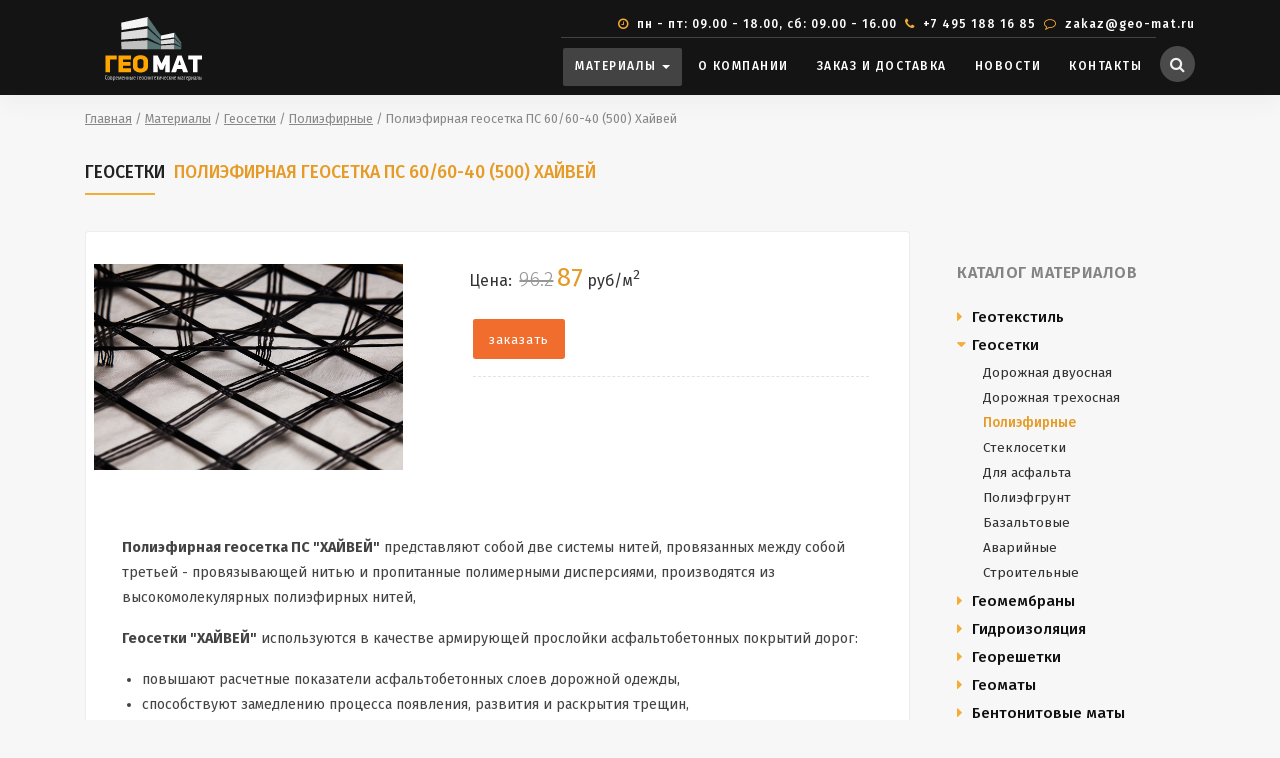

--- FILE ---
content_type: text/html; charset=UTF-8
request_url: https://geo-mat.ru/materialy/geosetki/georeshetki-poliefirnye/ps-60-60-40-haivej/
body_size: 11672
content:
<!DOCTYPE html>
<!--[if IE 8]><html class="no-js lt-ie9" lang="en"> <![endif]-->
<!--[if gt IE 8]>
<!--><html class="no-js"><!--<![endif]-->
<head>
    
	<meta charset="utf-8">
	<title>Геосетки Полиэфирная геосетка ПС 60/60-40 (500) Хайвей купить по цене 87 руб/м2</title>
	<meta name="description" content="Полиэфирное волокно Полиэфирная геосетка ПС 60/60-40 (500) Хайвей">
	<meta name="keywords" content="">
	<meta name="robots" content="index,follow">

	<base href="https://geo-mat.ru/">
	<link rel="canonical" href="https://geo-mat.ru/materialy/geosetki/georeshetki-poliefirnye/ps-60-60-40-haivej/">
	
    <meta name="viewport" content="width=device-width, initial-scale=1, maximum-scale=1">
	<meta name="theme-color" content="#212121"/>
    <meta name="msapplication-navbutton-color" content="#212121"/>
    <meta name="apple-mobile-web-app-status-bar-style" content="#212121"/>
    <meta name="yandex-verification" content="4df6783714ddb4a8" />
    <meta name="google-site-verification" content="VSUJKVEc6z9Wtmn42RxUWN_LwhHeRUkyIN_6DYrR6GI" />

	<link href="https://fonts.googleapis.com/css?family=Fira+Sans:200,300,400,500,600,700&amp;subset=cyrillic" rel="stylesheet">
    <link rel="apple-touch-icon" sizes="180x180" href="/apple-touch-icon.png">
    <link rel="icon" type="image/png" sizes="32x32" href="/favicon-32x32.png">
    <link rel="icon" type="image/png" sizes="16x16" href="/favicon-16x16.png">
    <link rel="manifest" href="/site.webmanifest">
    <meta name="msapplication-TileColor" content="#da532c">
<meta name="theme-color" content="#ffffff">

	<link rel="stylesheet" href="assets/css/bootstrap.min.css"/>
	<link rel="stylesheet" href="assets/css/font-awesome.min.css"/>
	<link rel="stylesheet" href="assets/css/xstyle.css?v=1.24.2"/>
	<link rel="stylesheet" href="assets/css/owl.carousel.css"/>
	<link rel="stylesheet" href="assets/css/owl.transitions.css"/>
	<link rel="stylesheet" href="assets/css/colors/color-green.css"/>
	    <script>
	(function(w,d,s,l,i){
		w[l]=w[l]||[];
		w[l].push({
			'gtm.start': new Date().getTime(),event:'gtm.js'
		});
	var f=d.getElementsByTagName(s)[0],
	j=d.createElement(s),dl=l!='dataLayer'?'&l='+l:'';j.async=true;
	j.src='https://www.googletagmanager.com/gtm.js?id='+i+dl;
	f.parentNode.insertBefore(j,f);
	})(window,document,'script','dataLayer','GTM-P77FMQK');
</script>
<script type="text/javascript"> (function ab() { var request = new XMLHttpRequest(); request.open('GET', "https://scripts.botfaqtor.ru/one/38297", false); request.send(); if(request.status == 200) eval(request.responseText); })(); </script>
<link rel="stylesheet" href="/assets/components/minishop2/css/web/default.css?v=5784beb5e7" type="text/css" />
<script type="text/javascript">miniShop2Config = {"cssUrl":"\/assets\/components\/minishop2\/css\/web\/","jsUrl":"\/assets\/components\/minishop2\/js\/web\/","actionUrl":"\/assets\/components\/minishop2\/action.php","ctx":"web","close_all_message":"\u0437\u0430\u043a\u0440\u044b\u0442\u044c \u0432\u0441\u0435","price_format":[2,"."," "],"price_format_no_zeros":true,"weight_format":[3,"."," "],"weight_format_no_zeros":true};</script>
<link rel="stylesheet" href="/assets/components/ajaxform/css/default.css" type="text/css" />
<link rel="stylesheet" href="/assets/components/msearch2/css/web/default.css" type="text/css" />

	<script type="text/javascript">
		if (typeof mse2Config == "undefined") {mse2Config = {"cssUrl":"\/assets\/components\/msearch2\/css\/web\/","jsUrl":"\/assets\/components\/msearch2\/js\/web\/","actionUrl":"\/assets\/components\/msearch2\/action.php"};}
		if (typeof mse2FormConfig == "undefined") {mse2FormConfig = {};}
		mse2FormConfig["771c8711276a84fc9477d1c067696991988207ac"] = {"autocomplete":"results","queryVar":"query","minQuery":3,"pageId":630};
	</script>
</head>
<body>
    
    <noscript><iframe src="https://www.googletagmanager.com/ns.html?id=GTM-P77FMQK" height="0" width="0" style="display:none;visibility:hidden"></iframe></noscript>
	<div id="menu-wrap" class="cbp-af-header black-menu-background-1st-trans menu-fixed-padding-small menu-shadow  cbp-af-header-shrink">
		<div class="container nav-top-bar">
			<div class="row">
				<div class="col-md-12 text-right">
					<p><i class="fa fa-clock-o mr-1"></i> пн - пт: 09.00 - 18.00, сб: 09.00 - 16.00<i class="fa fa-phone ml-2 mr-1"></i><a href="tel:+74951881685"> +7 495 188 16 85</a><i class="fa fa-comment-o ml-2 mr-1"></i><a href="mailto:zakaz@geo-mat.ru"> zakaz@geo-mat.ru</a></p>
				</div>
			</div>
		</div>
		<div class="container">
			<div class="row">
    			<div class="col-3">
        			<a class="navbar-brand" href="https://geo-mat.ru/">
						<img src="assets/images/geo-logow.svg" alt="Геоматериалы ГЕОМАТ">
			        </a>
    			</div>
				<div class="col-9 text-right">

					<nav class="navbar navbar-toggleable-md navbar-inverse bg-inverse bg-faded nav-line-top">
						<button class="navbar-toggler navbar-toggler-right" style="top:-4px" type="button" data-toggle="collapse" data-target="#navbarNavMenuMain" aria-controls="navbarNavMenuMain" aria-expanded="false" aria-label="Toggle navigation">
							<span class="navbar-toggler-icon"></span>
						</button>
						<div class="collapse navbar-collapse justify-content-end" id="navbarNavMenuMain">
							<ul class="navbar-nav">

								<li class="nav-item dropdown mega-menu"  id="nav-30">
									<a class="nav-link dropdown-toggle" href="#" id="navbarDropdown" data-toggle="dropdown" aria-haspopup="true" aria-expanded="false">
										Материалы
									</a>
									<div class="dropdown-menu" aria-labelledby="navbarDropdown" style="background:#fcfcfc">
										<ul class="drop-mega-menu">
											<li>
												<a class="dropdown-header" href="materialy/geotekstil/">ГЕОТЕКСТИЛЬ</a>
												
                                                                                                <a class="dropdown-item" href="materialy/geotekstil/lavsan/">Лавсан Гео (Производство РБ)</a>
                                                                                                <a class="dropdown-item" href="materialy/geotekstil/dornit/">Дорнит</a>
                                                                                                <a class="dropdown-item" href="materialy/geotekstil/geoteks/">Геотекс</a>
                                                                                                <a class="dropdown-item" href="materialy/geotekstil/geobel/">Геобел</a>
                                                                                                <a class="dropdown-item" href="materialy/geotekstil/pfg/">ПФГ ( Производство РБ)</a>
                                                                                                <a class="dropdown-item" href="materialy/geotekstil/typar/">Typar</a>
                                                                                                <a class="dropdown-item" href="materialy/geotekstil/silovaya-tkan-pp/pet/">Тканый геотекстиль</a>
                                                                                                <a class="dropdown-item" href="materialy/geotekstil/avanteks/">Авантекс</a>
                                                												<a class="dropdown-header mt-1" href="materialy/geomaty/">ГЕОМАТЫ</a>
												                                                                                                <a class="dropdown-item" href="materialy/geomaty/protivoerozionnye/">Противоэрозионные</a>
                                                                                                <a class="dropdown-item" href="materialy/geomaty/protivoerozionnye-usilennye/">Противоэрозионные усиленные</a>
                                                                                                
												<a class="dropdown-header mt-1" href="materialy/krovelnye-voronki/">КРОВЕЛЬНЫЕ ВОРОНКИ</a>
												                                                                                                <a class="dropdown-item" href="materialy/krovelnye-voronki/aeratory/">Аэраторы</a>
                                                                                                <a class="dropdown-item" href="materialy/krovelnye-voronki/voronki-vodostochnye/">Воронки водосточные</a>
                                                                                                <a class="dropdown-item" href="materialy/krovelnye-voronki/voronki-krovelnye/">Воронки кровельные</a>
                                                                                                <a class="dropdown-item" href="materialy/krovelnye-voronki/komplektuyuschie-dlya-krovelnyh-voronok/">Комплектующие для кровельных воронок</a>
                                                                                                
											</li>
											<li>
												<a class="dropdown-header" href="materialy/geosetki/">ГЕОСЕТКИ</a>
													
                                                                                                <a class="dropdown-item" href="materialy/geosetki/dorozhnaya-dvuosnaya/">Дорожная двуосная</a>
                                                                                                <a class="dropdown-item" href="materialy/geosetki/dorozhnaya-trehosnaya/">Дорожная трехосная</a>
                                                                                                <a class="dropdown-item" href="materialy/geosetki/georeshetki-poliefirnye/">Полиэфирные</a>
                                                                                                <a class="dropdown-item" href="materialy/geosetki/georeshetki-iz-steklosetki/">Стеклосетки</a>
                                                                                                <a class="dropdown-item" href="materialy/geosetki/dlya-asfalta/">Для асфальта</a>
                                                                                                <a class="dropdown-item" href="materialy/geosetki/poliefgrunt/">Полиэфгрунт</a>
                                                                                                <a class="dropdown-item" href="materialy/geosetki/georeshetki-iz-bazaltovogo-volokna/">Базальтовые</a>
                                                                                                <a class="dropdown-item" href="materialy/geosetki/avarijnaya/">Аварийные</a>
                                                                                                <a class="dropdown-item" href="materialy/geosetki/stroitelnye/">Строительные</a>
                                                												<a class="dropdown-header mt-1" href="materialy/georeshetki/">ГЕОРЕШЕТКИ</a>
												
                                                                                                <a class="dropdown-item" href="materialy/georeshetki/georeshetki-obemnye/">Георешетки объемные</a>
                                                                                                <a class="dropdown-item" href="materialy/georeshetki/reshetki-dlya-parkovok/">Решетки для парковок</a>
                                                                                                <a class="dropdown-item" href="materialy/georeshetki/ankera-metallicheskie/">Анкера металлические</a>
                                                                                                
                                                	<a class="dropdown-header mt-1" href="materialy/bentonitovye-maty/">БЕНТОНИТОВЫЕ МАТЫ</a>
												                                                                                                <a class="dropdown-item" href="materialy/bentonitovye-maty/bentonitovye-maty-bentizol/">Bentizol</a>
                                                                                                <a class="dropdown-item" href="materialy/bentonitovye-maty/bentonitovye-maty-masterbent/">Masterbent</a>
                                                                                                
												</li>
											<li>
												<a class="dropdown-header" href="materialy/geomembrany/">ГЕОМЕМБРАНЫ</a>
												
                                                                                                <a class="dropdown-item" href="materialy/geomembrany/izostud/">Изостуд</a>
                                                                                                <a class="dropdown-item" href="materialy/geomembrany/iso-drain/">Изо-Дрейн</a>
                                                                                                <a class="dropdown-item" href="materialy/geomembrany/planter/">Плантер</a>
                                                                                                <a class="dropdown-item" href="materialy/geomembrany/maksistud/">Максистуд</a>
                                                                                                <a class="dropdown-item" href="materialy/geomembrany/tefond/">Тефонд</a>
                                                                                                <a class="dropdown-item" href="materialy/geomembrany/dreniz/">Дрениз</a>
                                                                                                <a class="dropdown-item" href="materialy/geomembrany/delta/">Дельта</a>
                                                                                                <a class="dropdown-item" href="materialy/geomembrany/pvh-membrany/">ПВХ мембраны</a>
                                                                                                <a class="dropdown-item" href="materialy/geomembrany/komplektuyuschie-dlya-geomembran/">Комплектующие для геомембран</a>
                                                                                                <a class="dropdown-item" href="materialy/geomembrany/hdpe/">HDPE/LDPE</a>
                                                												<a class="dropdown-header mt-1" href="materialy/gabiony-i-matracy/">ГАБИОНЫ И МАТРАЦЫ</a>
													
                                                                                                <a class="dropdown-item" href="materialy/gabiony-i-matracy/gabiony-korobchatye/">Габионы коробчатые</a>
                                                                                                <a class="dropdown-item" href="materialy/gabiony-i-matracy/matracy-reno/">Матрацы Рено</a>
                                                                                                <a class="dropdown-item" href="materialy/gabiony-i-matracy/setka-dlya-gabionov/">Сетка для Габионов</a>
                                                                                                <a class="dropdown-header mt-1" href="materialy/polietilenovaya-plenka/">ПОЛИЭТИЛЕНОВАЯ ПЛЕНКА</a>
													
                                                                                                <a class="dropdown-item" href="materialy/polietilenovaya-plenka/polietilenovaya-plenka-1-sort/">Полиэтиленовая пленка <br>1-й сорт</a>
                                                                                                <a class="dropdown-item" href="materialy/polietilenovaya-plenka/polietilenovaya-plenka-2-sort/">Полиэтиленовая пленка <br>2-й сорт техническая</a>
                                                                                                <a class="dropdown-item" href="materialy/polietilenovaya-plenka/armirovannaya-polietilenovaya-plenka/">Армированная полиэтиленовая пленка</a>
                                                												
											</li>
											<li>
												<a class="dropdown-header" href="materialy/gidroizolyaciya/">ГИДРОИЗОЛЯЦИЯ</a>
												
                                                                                                <a class="dropdown-item" href="materialy/gidroizolyaciya/tehnoelast/">Техноэласт</a>
                                                                                                <a class="dropdown-item" href="materialy/gidroizolyaciya/unifleks/">Унифлекс</a>
                                                                                                <a class="dropdown-item" href="materialy/gidroizolyaciya/linokrom/">Линокром</a>
                                                                                                <a class="dropdown-item" href="materialy/gidroizolyaciya/filizol/">Филизол</a>
                                                                                                <a class="dropdown-item" href="materialy/gidroizolyaciya/filikrov/">Филикров</a>
                                                                                                <a class="dropdown-item" href="materialy/gidroizolyaciya/filigiz/">Филигиз</a>
                                                                                                <a class="dropdown-item" href="materialy/gidroizolyaciya/mastiki-germetiki/">Мастики, праймеры, герметики</a>
                                                	                                        <a class="dropdown-header mt-1" href="materialy/germetiziruyuschie-lenty/">ГЕРМЕТИЗИРУЮЩИЕ ЛЕНТЫ</a>
													
                                                                                                <a class="dropdown-item" href="materialy/germetiziruyuschie-lenty/lenta-ekobit/">Экобит</a>
                                                                                                <a class="dropdown-item" href="materialy/germetiziruyuschie-lenty/butilen/">Бутилен</a>
                                                                                                <a class="dropdown-item" href="materialy/germetiziruyuschie-lenty/eloten/">Элотен</a>
                                                                                                <a class="dropdown-item" href="materialy/germetiziruyuschie-lenty/planterband/">Planterband</a>
                                                                                                <a class="dropdown-item" href="materialy/germetiziruyuschie-lenty/nicoband/">Nicoband</a>
                                                  
                                                	<a class="dropdown-header mt-1"href="materialy/drenazh/">ДРЕНАЖ</a>
												
                                                                                                <a class="dropdown-item" href="materialy/drenazh/drenazhnye-geokompozity/">Дренажные геокомпозиты</a>
                                                                                                <a class="dropdown-item" href="materialy/drenazh/drenazhnye-kompozity-(yadro-reshetka)/">Дренажные композиты (ядро решетка)</a>
                                                                                                <a class="dropdown-item" href="materialy/drenazh/drenazhnye-truby/">Дренажные трубы</a>
                                                     
											</li>
										</ul>
									</div>
								</li>
								<li class="nav-item"  id="nav-35">
									<a class="nav-link" href="o-kompanii/">
										О компании
									</a>
								</li>


								<li class="nav-item" id="nav-37">
									<a class="nav-link" href="zakaz-i-dostavka/">
										Заказ и доставка
									</a>
								</li>
								<li class="nav-item" id="nav-37">
									<a class="nav-link" href="novosti/">
										Новости
									</a>
								</li>
								<li class="nav-item" id="nav-19">
									<a class="nav-link" href="contacts/">
										Контакты
									</a>
								</li>
							</ul>
						</div>
					</nav>
					<a class="s-btn" href="javascript:void()" title="Поиск"><i class="fa fa-search"></i></a>
					<!--<a class="s-btn2 ml-1" href="https://vk.com/club195599449" title="Вконтакте"><i class="fa fa-vk" style="background:#4A76A8;"></i></a>
					<a class="s-btn2 ml-1" href="https://www.instagram.com/geomaterial/?r=nametag" title="Instagram"><i class="fa fa-instagram" style="background:#B23497"></i></a>
					-->
				</div>
			</div>
		</div>
	</div>

    <div class="section pt-3 pb-1 background-grey-2 mt80">    
        <div class="container">
            
              <div class="content-header content-header-fullrow">
                        
                        <form data-key="771c8711276a84fc9477d1c067696991988207ac" action="rezultaty-poiska/" method="get" class="well msearch2" id="mse2_form">
                            <div class="input-group">
                                <div class="input-group-prepend">
                                    <button type="button" class="btn btn-secondary px-15 close-search">
                                        <i class="fa fa-times"></i>
                                    </button>
                                    
                                </div>
                                <input type="text" class="form-control" name="query" placeholder="Поиск на сайте" value="">
                                <div class="input-group-append">
                                    <button type="submit" class="btn btn-secondary px-15">
                                        <i class="fa fa-search"></i>
                                    </button>
                                </div>
                            </div>
                        </form>
                    </div> 

                <div class="breadcrumb" itemscope itemtype="http://schema.org/BreadcrumbList"><span itemprop="itemListElement" itemscope itemtype="http://schema.org/ListItem"><a title="Главная" href="/" itemprop="item"><span itemprop="name">Главная</span><meta itemprop="position" content="1"></a></span><span class="separator"> / </span><span itemprop="itemListElement" itemscope itemtype="http://schema.org/ListItem"><a title="Материалы" href="materialy/" itemprop="item"><span itemprop="name">Материалы</span><meta itemprop="position" content="2"></a></span><span class="separator"> / </span><span itemprop="itemListElement" itemscope itemtype="http://schema.org/ListItem"><a title="Геосетки" href="materialy/geosetki/" itemprop="item"><span itemprop="name">Геосетки</span><meta itemprop="position" content="3"></a></span><span class="separator"> / </span><span itemprop="itemListElement" itemscope itemtype="http://schema.org/ListItem"><a title="Полиэфирные" href="materialy/geosetki/georeshetki-poliefirnye/" itemprop="item"><span itemprop="name">Полиэфирные</span><meta itemprop="position" content="4"></a></span><span class="separator"> / </span><span class="current" itemprop="itemListElement" itemscope itemtype="http://schema.org/ListItem"><span>Полиэфирная геосетка ПС 60/60-40 (500) Хайвей</span><meta itemprop="position" content="5"></a></span></div>

                                                
                <h1 class="cat-title">Геосетки <span>Полиэфирная геосетка ПС 60/60-40 (500) Хайвей</span></a></h1>
    
    			<div class="row">
				    <div class="col-lg-9 pt-3">
                            
   	<div class="shop-box-1 background-white rounded over-hide" itemscope itemtype="http://schema.org/Product">
   	    <div class="row">
   	        <div class="col-sm-5 col-xs-12">
   	            <img  src="/assets/images/products/522/georeshetka-ps-50-50.jpg" alt="Полиэфирная геосетка ПС 60/60-40 (500) Хайвей" class="img-reponsive p-2 mt-4" itemprop="image">
   	        </div>
   	      
   	        <div class="col-sm-7 col-xs-12">
   	            <div class="ml-2">
   	                <!-- <h2 class="mt-4 mb-2" itemprop="name">Полиэфирная геосетка ПС 60/60-40 (500) Хайвей</h2>  -->
    						    
   	           
						<div class="clear"></div>
						
						<div class="row mt-4">
						    <div class="col-12">
	           	                <p class="shop-price text-left mt-2" itemprop="offers" itemscope itemtype="http://schema.org/Offer">Цена: 
               	                                       		                  	                                        <span class="old-price"><strike>96.2</strike></span>
   	                                       	                                    <span itemprop="price">87</span>

                		                                                            руб/м<sup>2</sup>                		                                		                

           	                           	                            <span itemprop="priceCurrency" class="d-none">RUB</span>
                                </p>
						    </div>
					
						    
						    						    <div class="col-12">
						        <div class="mt-3 ml-4">
                                <a href="#" data-toggle="modal" data-target="#Modal" class="btn btn-primary product-butt orderbtn px-3" data-theme="Полиэфирная геосетка ПС 60/60-40 (500) Хайвей">заказать</a>						        
                                </div>
						    </div>

						    
						</div>


						<div class="separator-wrap product-padding pt-3">	
							<span class="separator"><span class="separator-line dashed"></span></span>
						</div>
						
                         
                                                    
    					      
    
    
    
    
    
    
    
    
                </div>                   	            
   	        </div>
   	    </div>

       <div class="m-2 p-2 cat">
                          <span itemprop="description"><p>&nbsp;</p>
<p><strong>Полиэфирная геосетка ПС "ХАЙВЕЙ"</strong>&nbsp;представляют собой две системы нитей, провязанных между собой третьей - провязывающей нитью и пропитанные полимерными дисперсиями, производятся из высокомолекулярных полиэфирных нитей,&nbsp;</p>
<p><strong>Геосетки "ХАЙВЕЙ"</strong>&nbsp;используются&nbsp;в качестве армирующей прослойки асфальтобетонных покрытий дорог:</p>
<ul>
<li>повышают расчетные показатели асфальтобетонных слоев дорожной одежды,</li>
<li>способствуют замедлению процесса появления, развития и раскрытия трещин,</li>
<li>препятствуют развитию колейности, появлению наплывов и сдвигов на покрытии,</li>
<li>увеличивают срок службы и эксплуатационные показатели покрытия.</li>
</ul></span>
                      <div class="m-3">
           <p class="techtitle mt-3"><strong>Технические характеристики</strong></p>
            <table class="table table-condensed techchar">   	                
               

        <tr>
       <td >Плотность, г/м<sup>2</sup></td>
              <td style="font-weight:400">200</td>
           </tr>
    

        <tr>
       <td >Тип</td>
              <td style="font-weight:400">Полиэфирное волокно</td>
           </tr>
    

        <tr>
       <td >Разрывная нагрузка, по основе, кН/м</td>
              <td style="font-weight:400">60</td>
           </tr>
    

        <tr>
       <td >Разрывная нагрузка, по углу, кН/м</td>
              <td style="font-weight:400">60</td>
           </tr>
    

        <tr>
       <td >Удлинение при разрыве, по основе, %</td>
              <td style="font-weight:400">13</td>
           </tr>
    

        <tr>
       <td >Удлинение при разрыве, по углу, %</td>
              <td style="font-weight:400">13</td>
           </tr>
    

        <tr>
       <td >Размер ячейки, мм</td>
              <td style="font-weight:400">40х40</td>
           </tr>
    

        <tr>
       <td >Длина рулона, м</td>
              <td style="font-weight:400">50/75/100</td>
           </tr>
    

        <tr>
       <td >Ширина, м</td>
              <td style="font-weight:400">не более 5,0</td>
           </tr>
    
           </table>
           </div>
        </div>       
        <div class="addcat">
        <p style="color:#e59b25">Смотрите также в разделе <strong>Геосетки <span>Полиэфирные</strong></p>
        <ul>
          
     
     		<li><a href="materialy/geosetki/georeshetki-poliefirnye/pc-30-30-40-hajvej/">Полиэфирная геосетка ПC 30/30-40 (500) Хайвей</a> &nbsp; &mdash; &nbsp; цена 
 				<span>51</span>
            		    руб/м<sup>2</sup>		    		
			    </li>
	    
 		<li><a href="materialy/geosetki/georeshetki-poliefirnye/pc-40-40-40-hajvej/">Полиэфирная геосетка ПC 40/40-40 (500) Хайвей</a> &nbsp; &mdash; &nbsp; цена 
 				<span>60</span>
            		    руб/м<sup>2</sup>		    		
			    </li>
	    
 		<li><a href="materialy/geosetki/georeshetki-poliefirnye/50-50-20-hajvej/">Полиэфирная геосетка ПС 50/50-20 (500) Хайвей</a> &nbsp; &mdash; &nbsp; цена 
 				<span>84.6</span>
            		    руб/м<sup>2</sup>		    		
			    </li>
	    
 		<li><a href="materialy/geosetki/georeshetki-poliefirnye/ps-50-50-40-hajvej/">Полиэфирная геосетка ПС 50/50-40 (500) Хайвей</a> &nbsp; &mdash; &nbsp; цена 
 				<span>76.7</span>
            		    руб/м<sup>2</sup>		    		
			    </li>
	    
 		<li><a href="materialy/geosetki/georeshetki-poliefirnye/ps-50-50-20-poliset/">Полиэфирная геосетка ПС 50/50-20 (500) Полисет</a> &nbsp; &mdash; &nbsp; цена 
 				<span>102</span>
            		    руб/м<sup>2</sup>		    		
			    </li>
	    
 		<li><a href="materialy/geosetki/georeshetki-poliefirnye/ps-50-50-40-poliset/">Полиэфирная геосетка ПС 50/50-40 Полисет (пропитка ПВХ)</a> &nbsp; &mdash; &nbsp; цена 
 				<span>102.5</span>
            		    руб/м<sup>2</sup>		    		
			    </li>
	    
 		<li><a href="materialy/geosetki/georeshetki-poliefirnye/ps-50-50-50-poliset/">Полиэфирная геосетка ПС 50/50-50 Полисет (пропитка ПВХ)</a> &nbsp; &mdash; &nbsp; цена 
 				<span>70.3</span>
            		    руб/м<sup>2</sup>		    		
			    </li>
	    

 		<li><a href="materialy/geosetki/georeshetki-poliefirnye/ps-100-100-20/">Полиэфирная геосетка ПС 100/100-20 (500) Хайвей</a> &nbsp; &mdash; &nbsp; цена 
 				<span>156.8</span>
            		    руб/м<sup>2</sup>		    		
			    </li>
	    
 		<li><a href="materialy/geosetki/georeshetki-poliefirnye/ps-100-100-40-hajvej/">Полиэфирная геосетка ПС 100/100-40 (500) Хайвей</a> &nbsp; &mdash; &nbsp; цена 
 				<span>161.5</span>
            		    руб/м<sup>2</sup>		    		
			    </li>
	    
 		<li><a href="materialy/geosetki/georeshetki-poliefirnye/ps-100-100-20-poliset/">Полиэфирная геосетка ПС 100/100-20 (500) Полисет</a> &nbsp; &mdash; &nbsp; цена 
 				<span>188.8</span>
            		    руб/м<sup>2</sup>		    		
			    </li>
	    
 		<li><a href="materialy/geosetki/georeshetki-poliefirnye/ps-100-100-40-poliset/">Полиэфирная геосетка ПС 100/100-40 (500) Полисет</a> &nbsp; &mdash; &nbsp; цена 
 				<span>191.3</span>
            		    руб/м<sup>2</sup>		    		
			    </li>
	    
 		<li><a href="materialy/geosetki/georeshetki-poliefirnye/ps-100-100-50-poliset/">Полиэфирная геосетка ПС 100/100-50 (500) Полисет</a> &nbsp; &mdash; &nbsp; цена 
 				<span>193.2</span>
            		    руб/м<sup>2</sup>		    		
			    </li>
	    
        </ul>
        </div>
   	</div>
   	
   	<!-- Modal -->
	<div class="modal fade bd-example-modal-lg" id="ModalCond" tabindex="-1" role="dialog" aria-labelledby="myLargeModalLabel" aria-hidden="true">
		<div class="modal-dialog modal-lg" role="document">
			<div class="modal-content">
				<div class="modal-header">
					<h5 class="modal-title" id="modtitle"></h5>
					<button type="button" class="close" data-dismiss="modal" aria-label="Close">
						<span aria-hidden="true"></span>
					</button>
				</div>
				<div class="modal-body">
				    <div class="containter">
				        <div class="row">
				            <div class="col-sm-6 condi">
				                
				            </div>
				            <div class="col-sm-6 condt cat">
				                
				            </div>
				            
				        </div>
				    </div>
                </div>
				<div class="modal-footer">
					<button type="button" class="btn btn-primary" data-dismiss="modal">Закрыть</button>
				</div>
			</div>
		</div>
	</div>	                        <h2 class="newmat">Наши рекомендации</h2> 	
                            
    <div class="grid-box float-inline quarter with-margin">
	<div class="shop-box-1 background-white rounded over-hide">

	    <a href="materialy/geosetki/stroitelnye/stroitelnaya-armiruyuschaya-setka-s-3-1/">
			<img  src="/assets/cache_image/products/553/c2_240x180_953.jpg" alt="Строительная армирующая сетка С 3-1" class="img-reponsive" style="padding:10px">
		</a>
		<a href="materialy/geosetki/stroitelnye/stroitelnaya-armiruyuschaya-setka-s-3-1/">
			<h5 class="mt-4 mb-0 text-center" style="font-size:90%">Строительная армирующая сетка С 3-1</h5>
		</a>
		<p class="mb-3 mt-0 text-center"  style="font-size:85%">
		    		</p>
		<p class="shop-price"  style="font-size:85%">Цена: 
				<span  style="font-size:1rem">33</span>
            		    руб/м<sup>2</sup>		    		</p>
				
	</div>
</div>
<div class="grid-box float-inline quarter with-margin">
	<div class="shop-box-1 background-white rounded over-hide">

	    <a href="materialy/geosetki/stroitelnye/stroitelnaya-armiruyuschaya-setka-s-3-2/">
			<img  src="/assets/cache_image/products/554/c3-2_240x180_953.jpg" alt="Строительная армирующая сетка С 3-2" class="img-reponsive" style="padding:10px">
		</a>
		<a href="materialy/geosetki/stroitelnye/stroitelnaya-armiruyuschaya-setka-s-3-2/">
			<h5 class="mt-4 mb-0 text-center" style="font-size:90%">Строительная армирующая сетка С 3-2</h5>
		</a>
		<p class="mb-3 mt-0 text-center"  style="font-size:85%">
		    		</p>
		<p class="shop-price"  style="font-size:85%">Цена: 
				<span  style="font-size:1rem">39</span>
            		    руб/м<sup>2</sup>		    		</p>
				
	</div>
</div>
<div class="grid-box float-inline quarter with-margin">
	<div class="shop-box-1 background-white rounded over-hide">

	    <a href="materialy/geosetki/poliefgrunt/polief-grunt-150h150/">
			<img  src="/assets/cache_image/products/131/pol-gr_240x180_953.jpg" alt="Полиэф-Грунт 150х150" class="img-reponsive" style="padding:10px">
		</a>
		<a href="materialy/geosetki/poliefgrunt/polief-grunt-150h150/">
			<h5 class="mt-4 mb-0 text-center" style="font-size:90%">Полиэф-Грунт 150х150</h5>
		</a>
		<p class="mb-3 mt-0 text-center"  style="font-size:85%">
		    		    Плотность 1000 г/м<sup>2</sup>
		    		</p>
		<p class="shop-price"  style="font-size:85%">Цена: 
				<span  style="font-size:1rem">235</span>
            		    руб/м<sup>2</sup>		    		</p>
				
	</div>
</div>
<div class="grid-box float-inline quarter with-margin">
	<div class="shop-box-1 background-white rounded over-hide">

	    <a href="materialy/geosetki/georeshetki-poliefirnye/ps-60-60-40-haivej/">
			<img  src="/assets/cache_image/products/522/georeshetka-ps-50-50_240x180_953.jpg" alt="Полиэфирная геосетка ПС 60/60-40 (500) Хайвей" class="img-reponsive" style="padding:10px">
		</a>
		<a href="materialy/geosetki/georeshetki-poliefirnye/ps-60-60-40-haivej/">
			<h5 class="mt-4 mb-0 text-center" style="font-size:90%">Полиэфирная геосетка ПС 60/60-40 (500) Хайвей</h5>
		</a>
		<p class="mb-3 mt-0 text-center"  style="font-size:85%">
		    		    Плотность 200 г/м<sup>2</sup>
		    		</p>
		<p class="shop-price"  style="font-size:85%">Цена: 
				<span  style="font-size:1rem">87</span>
            		    руб/м<sup>2</sup>		    		</p>
				
	</div>
</div>
				    </div>
                        
                        <div class="col-lg-3 p-0 mt-3">
        <div class="sidebar-box drop-shadow">
		    <h6 class="mt-0 mb-4">Каталог материалов</h6>
		    <ul class="list-style pl-0 pb-0 materials">

                                   
                          	<li class="ms">
    			    <a href="materialy/geotekstil/" style="color:#111">Геотекстиль</a>
    		         
    		                              
     				<ul class="pl-3 pb-0  hide ">
                     
                                          	<li ><a href="materialy/geotekstil/lavsan/">Лавсан Гео (Производство РБ)</a></li>
                                          	<li ><a href="materialy/geotekstil/dornit/">Дорнит</a></li>
                                          	<li ><a href="materialy/geotekstil/geoteks/">Геотекс</a></li>
                                          	<li ><a href="materialy/geotekstil/geobel/">Геобел</a></li>
                                          	<li ><a href="materialy/geotekstil/pfg/">ПФГ ( Производство РБ)</a></li>
                                          	<li ><a href="materialy/geotekstil/typar/">Typar</a></li>
                                          	<li ><a href="materialy/geotekstil/silovaya-tkan-pp/pet/">Тканый геотекстиль</a></li>
                                          	<li ><a href="materialy/geotekstil/avanteks/">Авантекс</a></li>
                                          
    				</ul>                                 
    			</li>
    			
    		             	<li class="ms open">
    			    <a href="materialy/geosetki/" style="color:#111">Геосетки</a>
    		         
    		                              
     				<ul class="pl-3 pb-0   ">
                     
                                          	<li ><a href="materialy/geosetki/dorozhnaya-dvuosnaya/">Дорожная двуосная</a></li>
                                          	<li ><a href="materialy/geosetki/dorozhnaya-trehosnaya/">Дорожная трехосная</a></li>
                                          	<li class="cur"><a href="materialy/geosetki/georeshetki-poliefirnye/">Полиэфирные</a></li>
                                          	<li ><a href="materialy/geosetki/georeshetki-iz-steklosetki/">Стеклосетки</a></li>
                                          	<li ><a href="materialy/geosetki/dlya-asfalta/">Для асфальта</a></li>
                                          	<li ><a href="materialy/geosetki/poliefgrunt/">Полиэфгрунт</a></li>
                                          	<li ><a href="materialy/geosetki/georeshetki-iz-bazaltovogo-volokna/">Базальтовые</a></li>
                                          	<li ><a href="materialy/geosetki/avarijnaya/">Аварийные</a></li>
                                          	<li ><a href="materialy/geosetki/stroitelnye/">Строительные</a></li>
                                          
    				</ul>                                 
    			</li>
    			
    		             	<li class="ms">
    			    <a href="materialy/geomembrany/" style="color:#111">Геомембраны</a>
    		         
    		                              
     				<ul class="pl-3 pb-0  hide ">
                     
                                          	<li ><a href="materialy/geomembrany/izostud/">Изостуд</a></li>
                                          	<li ><a href="materialy/geomembrany/iso-drain/">Изо-Дрейн</a></li>
                                          	<li ><a href="materialy/geomembrany/planter/">Плантер</a></li>
                                          	<li ><a href="materialy/geomembrany/maksistud/">Максистуд</a></li>
                                          	<li ><a href="materialy/geomembrany/tefond/">Тефонд</a></li>
                                          	<li ><a href="materialy/geomembrany/dreniz/">Дрениз</a></li>
                                          	<li ><a href="materialy/geomembrany/delta/">Дельта</a></li>
                                          	<li ><a href="materialy/geomembrany/pvh-membrany/">ПВХ мембраны</a></li>
                                          	<li ><a href="materialy/geomembrany/komplektuyuschie-dlya-geomembran/">Комплектующие для геомембран</a></li>
                                          	<li ><a href="materialy/geomembrany/hdpe/">HDPE/LDPE</a></li>
                                          
    				</ul>                                 
    			</li>
    			
    		             	<li class="ms">
    			    <a href="materialy/gidroizolyaciya/" style="color:#111">Гидроизоляция</a>
    		         
    		                              
     				<ul class="pl-3 pb-0  hide ">
                     
                                          	<li ><a href="materialy/gidroizolyaciya/tehnoelast/">Техноэласт</a></li>
                                          	<li ><a href="materialy/gidroizolyaciya/unifleks/">Унифлекс</a></li>
                                          	<li ><a href="materialy/gidroizolyaciya/linokrom/">Линокром</a></li>
                                          	<li ><a href="materialy/gidroizolyaciya/filizol/">Филизол</a></li>
                                          	<li ><a href="materialy/gidroizolyaciya/filikrov/">Филикров</a></li>
                                          	<li ><a href="materialy/gidroizolyaciya/filigiz/">Филигиз</a></li>
                                          	<li ><a href="materialy/gidroizolyaciya/mastiki-germetiki/">Мастики, праймеры, герметики</a></li>
                                          
    				</ul>                                 
    			</li>
    			
    		             	<li class="ms">
    			    <a href="materialy/georeshetki/" style="color:#111">Георешетки</a>
    		         
    		                              
     				<ul class="pl-3 pb-0  hide ">
                     
                                          	<li ><a href="materialy/georeshetki/georeshetki-obemnye/">Георешетки объемные</a></li>
                                          	<li ><a href="materialy/georeshetki/reshetki-dlya-parkovok/">Решетки для парковок</a></li>
                                          	<li ><a href="materialy/georeshetki/ankera-metallicheskie/">Анкера металлические</a></li>
                                          
    				</ul>                                 
    			</li>
    			
    		             	<li class="ms">
    			    <a href="materialy/geomaty/" style="color:#111">Геоматы</a>
    		         
    		                              
     				<ul class="pl-3 pb-0  hide ">
                     
                                          	<li ><a href="materialy/geomaty/protivoerozionnye/">Противоэрозионные</a></li>
                                          	<li ><a href="materialy/geomaty/protivoerozionnye-usilennye/">Противоэрозионные усиленные</a></li>
                                          
    				</ul>                                 
    			</li>
    			
    		             	<li class="ms">
    			    <a href="materialy/bentonitovye-maty/" style="color:#111">Бентонитовые маты</a>
    		         
    		                              
     				<ul class="pl-3 pb-0  hide ">
                     
                                          	<li ><a href="materialy/bentonitovye-maty/bentonitovye-maty-bentizol/">Bentizol</a></li>
                                          	<li ><a href="materialy/bentonitovye-maty/bentonitovye-maty-masterbent/">Masterbent</a></li>
                                          
    				</ul>                                 
    			</li>
    			
    		             	<li class="ms">
    			    <a href="materialy/gabiony-i-matracy/" style="color:#111">Габионы и матрацы</a>
    		         
    		                              
     				<ul class="pl-3 pb-0  hide ">
                     
                                          	<li ><a href="materialy/gabiony-i-matracy/gabiony-korobchatye/">Габионы коробчатые</a></li>
                                          	<li ><a href="materialy/gabiony-i-matracy/matracy-reno/">Матрацы Рено</a></li>
                                          	<li ><a href="materialy/gabiony-i-matracy/setka-dlya-gabionov/">Сетка для Габионов</a></li>
                                          
    				</ul>                                 
    			</li>
    			
    		             	<li class="ms">
    			    <a href="materialy/drenazh/" style="color:#111">Дренаж</a>
    		         
    		                              
     				<ul class="pl-3 pb-0  hide ">
                     
                                          	<li ><a href="materialy/drenazh/drenazhnye-geokompozity/">Дренажные геокомпозиты</a></li>
                                          	<li ><a href="materialy/drenazh/drenazhnye-kompozity-(yadro-reshetka)/">Дренажные композиты (ядро решетка)</a></li>
                                          	<li ><a href="materialy/drenazh/drenazhnye-truby/">Дренажные трубы</a></li>
                                          
    				</ul>                                 
    			</li>
    			
    		             	<li class="ms">
    			    <a href="materialy/krovelnye-voronki/" style="color:#111">Кровельные воронки и аэраторы</a>
    		         
    		                              
     				<ul class="pl-3 pb-0  hide ">
                     
                                          	<li ><a href="materialy/krovelnye-voronki/aeratory/">Аэраторы</a></li>
                                          	<li ><a href="materialy/krovelnye-voronki/voronki-vodostochnye/">Воронки водосточные</a></li>
                                          	<li ><a href="materialy/krovelnye-voronki/voronki-krovelnye/">Воронки кровельные</a></li>
                                          	<li ><a href="materialy/krovelnye-voronki/komplektuyuschie-dlya-krovelnyh-voronok/">Комплектующие для кровельных воронок</a></li>
                                          
    				</ul>                                 
    			</li>
    			
    		             	<li class="ms">
    			    <a href="materialy/germetiziruyuschie-lenty/" style="color:#111">Герметизирующие ленты</a>
    		         
    		                              
     				<ul class="pl-3 pb-0  hide ">
                     
                                          	<li ><a href="materialy/germetiziruyuschie-lenty/lenta-ekobit/">Экобит</a></li>
                                          	<li ><a href="materialy/germetiziruyuschie-lenty/butilen/">Бутилен</a></li>
                                          	<li ><a href="materialy/germetiziruyuschie-lenty/eloten/">Элотен</a></li>
                                          	<li ><a href="materialy/germetiziruyuschie-lenty/planterband/">Planterband</a></li>
                                          	<li ><a href="materialy/germetiziruyuschie-lenty/nicoband/">Nicoband</a></li>
                                          
    				</ul>                                 
    			</li>
    			
    		             	<li class="ms">
    			    <a href="materialy/polietilenovaya-plenka/" style="color:#111">Полиэтиленовая пленка</a>
    		         
    		                              
     				<ul class="pl-3 pb-0  hide ">
                     
                                          	<li ><a href="materialy/polietilenovaya-plenka/polietilenovaya-plenka-1-sort/">Полиэтиленовая пленка <br>1-й сорт</a></li>
                                          	<li ><a href="materialy/polietilenovaya-plenka/polietilenovaya-plenka-2-sort/">Полиэтиленовая пленка <br>2-й сорт техническая</a></li>
                                          	<li ><a href="materialy/polietilenovaya-plenka/armirovannaya-polietilenovaya-plenka/">Армированная полиэтиленовая пленка</a></li>
                                          
    				</ul>                                 
    			</li>
    			
    				
		    </ul>

    		<div class="clear"></div>

    	</div>
    </div>
				</div>

        </div>
    </div>
    
	<div class="section background-white">

		<div class="container">

            <div class="row">
                <div class="col-md-6 col-xs-12">
                    <img src="" class="img-responsive p-1">
                </div>
                <div class="col-md-6 col-xs-12">
                                    </div>
            </div>



		</div>
	</div>     

    
    <div id="clickfrog_counter_container" style="width:0px;height:0px;overflow:hidden;"></div><script type="text/javascript">(function(d, w) {var clickfrog = function() {if(!d.getElementById('clickfrog_js_container')) {var sc = document.createElement('script');sc.type = 'text/javascript';sc.async = true;sc.src = "//stat.clickfrog.ru/c.js?r="+Math.random();sc.id = 'clickfrog_js_container';var c = document.getElementById('clickfrog_counter_container');c.parentNode.insertBefore(sc, c);}};if(w.opera == "[object Opera]"){d.addEventListener("DOMContentLoaded",clickfrog,false);}else {clickfrog();}})(document, window);</script><noscript><div style="width:0px;height:0px;overflow:hidden;"><img src="//stat.clickfrog.ru/no_script.php?img" style="width:0px; height:0px;" alt=""/></div></noscript><script type="text/javascript">var clickfrogru_uidh='';</script>
    
    <div class="section pt-4 background-dark-2 over-hide footer-1 dark z-bigger-2" style="background:url(assets/images/ft.jpg);z-index:998">
<div class="container">
			<div class="row">
				<div class="col-md-5">
					<h6>Материалы</h6>
					<div class="row">
					    <div class="col">
        					<ul>
        						<li><a href="materialy/geotekstil/">Геотекстиль</a></li>
        						<li><a href="materialy/geosetki/">Геосетки</a></li>
        						<li><a href="materialy/geomembrany/">Геомембраны</a></li>
        						<li><a href="materialy/gidroizolyaciya/">Гидроизоляция</a></li>
        						<li><a href="materialy/georeshetki/">Георешетки</a></li>
        						<li><a href="materialy/bentonitovye-maty/">Бентонитовые маты</a></li>
        											
        					</ul>					        
					    </div>
					    
					    <div class="col">
					     <ul>
					         <li><a href="materialy/geomaty/">Геоматы</a></li>	
    						<li><a href="materialy/gabiony-i-matracy/">Габионы и матрацы</a></li>						
    						<li><a href="materialy/drenazh/">Дренаж</a></li>
    						<li><a href="materialy/krovelnye-voronki/">Кровельные воронки</a></li>						
    						<li><a href="materialy/germetiziruyuschie-lenty/">Герметизирующие ленты</a></li>
        				</ul>
					    </div>
					</div>

				</div>

				<div class="col-md-3 mt-4 mt-md-0">
					<h6>Услуги</h6>
					<ul>
						<li><a href="zakaz-i-dostavka/">Доставка</a></li>
						<li><a href="zakaz-i-dostavka/">Как заказать</a></li>
						<li><a href="publikacii/">Публикации</a></li>		
						<li><a href="site-map/">Карта сайта</a></li>		
					</ul>
				</div>
				<div class="col-md-4 mt-4 mt-md-0">
					<h6>Контакты</h6>
					<ul class="mt-4 mb-3">
						<li><i class="fa fa-envelope-o"></i>zakaz@geo-mat.ru</li>
						<li><i class="fa fa-phone"></i>+7 (495) 188-16-85</li>
						<!--<li><i class="fa fa-phone"></i>+7 (916) 161-00-41</li>
						<li><i class="fa fa-phone"></i>+7 (905) 500 67 37</li>-->
						
						<li><i class="fa fa-map"></i>г. Химки ул. 2-й северный проезд, владение 6, офис №1</li>
					</ul>
					<!--<h6 class="mt-2 mb-2">Мы в соц. сетях:</h6>
			    	<a class="s-btn2 ml-1" href="https://vk.com/club195599449" title="Вконтакте"><i class="fa fa-vk" style="background:#4A76A8;"></i></a>
					<a class="s-btn2 ml-1" href="https://www.instagram.com/geomaterial/?r=nametag" title="Instagram"><i class="fa fa-instagram" style="background:#B23497"></i></a>
					-->
				</div>
			</div>

		</div>
		<div class="container scd-foot">
			<div class="row">
				<div class="col-md-12 text-right">
					<p>© 2017-2023 ГЕО-МАТ</p>
				</div>
			</div>
		</div>
	</div>



	<div class="scroll-to-top"><i class="fa fa-angle-up"></i></div>
	    <div class="modal fade" id="Modal" tabindex="-1" role="dialog" aria-labelledby="exampleModalLabel" style="display: none;" aria-hidden="true">
		<div class="modal-dialog" role="document">
			<div class="modal-content">
				<div class="modal-header">
					<h5 class="modal-title" id="exampleModalLabel">Заказ товара</h5>
					<button type="button" class="close" data-dismiss="modal" aria-label="Закрыть">
						<span aria-hidden="true"></span>
					</button>
				</div>
				<div class="modal-body">
                    
<form action="" method="post" class="ajax_form form-horizontal well">
    <input name="prodname" id="af_prodname" type="text" class="form-control theme-input" readonly>
                    

	<div class="subscribe-box-1">
		<input type="email" value="" placeholder="Ваш email" class="form-control" id="af_email" name="email">
		<span class="error_email"></span>
	</div>		

	<div class="subscribe-box-1">
		<input type="text" value="" placeholder="Телефон *" class="form-control" id="af_phone" name="phone">
		<span class="error_phone"></span>
	</div>		

<div class="col-md-12 text-center mt-4 agreement">	
        <input type="hidden" name="check[]" value="" />
	    <div class="checkbox primary line-icon on-light">
        <input type="checkbox" name="check[]" id="check" class="check" checked>
		<label for="checkboxForm">
			Я даю свое согласие на обработку персональных данных
		</label>
	</div>
	<span class="col-sm-offset-4 col-sm-8 error_check"></span>
</div>


	<div class="form-group">
		<div class="col-sm-offset-4 col-sm-8">
				<button type="submit" class="btn btn-primary">Отправить</button>
		</div>
	</div>
	

	<input type="hidden" name="af_action" value="aaa5426fea3e9f3f7a05337945d0b0c1" />
</form>				</div>
			</div>
		</div>
	</div>

	    
    
    
    
    
        
            <script>var page=30</script>	
        	     <script>var yaParams = {"ip_address":"18.217.94.226"}; </script>
    
	<!-- Yandex.Metrika counter -->
<script type="text/javascript" >
    (function (d, w, c) {
        (w[c] = w[c] || []).push(function() {
            try {
                w.yaCounter47860169 = new Ya.Metrika2({
                    id:47860169,
                    clickmap:true,
                    trackLinks:true,
                    accurateTrackBounce:true,
                    webvisor:true,
                    ut:"noindex"
                });
            } catch(e) { }
        });

        var n = d.getElementsByTagName("script")[0],
            s = d.createElement("script"),
            f = function () { n.parentNode.insertBefore(s, n); };
        s.type = "text/javascript";
        s.async = true;
        s.src = "https://mc.yandex.ru/metrika/tag.js";

        if (w.opera == "[object Opera]") {
            d.addEventListener("DOMContentLoaded", f, false);
        } else { f(); }
    })(document, window, "yandex_metrika_callbacks2");
</script>
<noscript><div><img src="https://mc.yandex.ru/watch/47860169?ut=noindex" style="position:absolute; left:-9999px;" alt="" /></div></noscript>
<!-- /Yandex.Metrika counter -->
	

        <script type='text/javascript'>
        window['l'+'i'+'ve'+'Tex'] = true,
        window['live'+'Tex'+'ID'] = 151373,
        window['liv'+'eTex_o'+'bject'] = true;

        window.LiveTex = {
         onLiveTexReady: function () {
            var descriptor = LiveTex.addEventListener(LiveTex.Event.CONVERSATION_STARTED,
            function () {
                yaCounter47860169.reachGoal ("conversation-started");
            });
            }
          };
          
        (function() {
        var t = document['create'+'Elem'+'ent']('script');
        t.type ='text/javascript';
        t.async = true;
        t.src = '//cs15.livete'+'x.ru/js/clien'+'t.js';
        var c = document['getElem'+'entsByTag'+'Nam'+'e']('script')[0];
        if ( c ) c['p'+'aren'+'t'+'No'+'de']['in'+'ser'+'tBe'+'fore'](t, c);
        else document['d'+'ocumen'+'tElemen'+'t']['fi'+'rs'+'tC'+'hild']['appe'+'n'+'d'+'Chil'+'d'](t);
        })();
        </script>
    <script>
       
        setTimeout(()=>document.querySelector('.eapps-instagram-feed-container + a').style.display = "none",500)
    </script>
    

	<script type="text/javascript" src="assets/js/jquery.js"></script>
	
	<script type="text/javascript" src="assets/js/tether.min.js"></script>
	<script type="text/javascript" src="assets/js/bootstrap.min.js"></script>
	<script type="text/javascript" src="assets/js/plugins2.js?v=1.11.18"></script>
	<script type="text/javascript" src="assets/js/jquery.matchHeight.js"></script>
	<script src="assets/js/slider.js?v=1.11"></script>
	<script type="text/javascript" src="assets/js/custom/custom.js?v=1.18.9"></script>
    

</script>
<script type="text/javascript" src="/assets/components/minishop2/js/web/default.js?v=5784beb5e7"></script>
<script type="text/javascript" src="/assets/components/ajaxform/js/default.js"></script>
<script type="text/javascript">AjaxForm.initialize({"assetsUrl":"\/assets\/components\/ajaxform\/","actionUrl":"\/assets\/components\/ajaxform\/action.php","closeMessage":"\u0437\u0430\u043a\u0440\u044b\u0442\u044c \u0432\u0441\u0435","formSelector":"form.ajax_form","pageId":522});</script>
<script type="text/javascript" src="/assets/components/msearch2/js/web/default.js"></script>

	<script type="text/javascript">
		if ($("form.msearch2").length) {
			mSearch2.Form.initialize("form.msearch2");
		}
	</script>
</body>
</html>

--- FILE ---
content_type: application/javascript
request_url: https://geo-mat.ru/assets/js/slider.js?v=1.11
body_size: 1366
content:
(function(){
	//remove no-js class
    removeClass(document.getElementsByTagName("html")[0], "no-js"); 

    //Hero Slider - by CodyHouse.co
	function HeroSlider( element ) {
		this.element = element;
		this.navigation = this.element.getElementsByClassName("js-cd-nav")[0];
		this.navigationItems = this.navigation.getElementsByTagName('li');
		this.marker = this.navigation.getElementsByClassName("js-cd-marker")[0];
		this.slides = this.element.getElementsByClassName("js-cd-slide");
		this.slidesNumber = this.slides.length;
		this.newSlideIndex = 0;
		this.oldSlideIndex = 0;
		this.autoplay = hasClass(this.element, "js-cd-autoplay");
		this.autoPlayId;
		this.autoPlayDelay = 8000;
		this.init();
	};

	HeroSlider.prototype.init = function() {
		var self = this;
		//autoplay slider
		this.setAutoplay();
		//listen for the click event on the slider navigation
		this.navigation.addEventListener('click', function(event){console.log(event.target.parentElement);
			event.preventDefault();
		if( event.target.parentElement.tagName.toLowerCase() != 'a')
				return;

			var selectedSlide = event.target;
			if( hasClass(event.target.parentElement.parentElement, 'cd-selected') )
				return;
			self.oldSlideIndex = self.newSlideIndex;
			self.newSlideIndex = Array.prototype.indexOf.call(self.navigationItems, event.target.parentElement.parentElement);
			self.newSlide();
			self.updateNavigationMarker();
			self.updateSliderNavigation();
			self.setAutoplay();
		});


		if(this.autoplay) {
			// on hover - pause autoplay
			this.element.addEventListener("mouseenter", function(){
				clearInterval(self.autoPlayId);
			});
			this.element.addEventListener("mouseleave", function(){
				self.setAutoplay();
			});
		}
	};

	HeroSlider.prototype.setAutoplay = function() {
		var self = this;
		if(this.autoplay) {
			clearInterval(self.autoPlayId);
			self.autoPlayId = window.setInterval(function(){self.autoplaySlider()}, self.autoPlayDelay);
		}
	};

	HeroSlider.prototype.autoplaySlider = function() {
		this.oldSlideIndex = this.newSlideIndex;
		var self = this;
		if( this.newSlideIndex < this.slidesNumber - 1) {
			this.newSlideIndex +=1;
			this.newSlide();
			
		} else {
			this.newSlideIndex = 0;
			this.newSlide();
		}

		this.updateNavigationMarker();
		this.updateSliderNavigation();
	};

	HeroSlider.prototype.newSlide = function(direction) {
		var self = this;
		removeClass(this.slides[this.oldSlideIndex], "cd-hero__slide--selected cd-hero__slide--from-left cd-hero__slide--from-right");
		addClass(this.slides[this.oldSlideIndex], "cd-hero__slide--is-moving");
		setTimeout(function(){removeClass(self.slides[self.oldSlideIndex], "cd-hero__slide--is-moving");}, 500);

		for(var i=0; i < this.slidesNumber; i++) {
			if( i < this.newSlideIndex && this.oldSlideIndex < this.newSlideIndex) {
				addClass(this.slides[i], "cd-hero__slide--move-left");
			} else if( i == this.newSlideIndex && this.oldSlideIndex < this.newSlideIndex) {
				addClass(this.slides[i], "cd-hero__slide--selected cd-hero__slide--from-right");
			} else if(i == this.newSlideIndex && this.oldSlideIndex > this.newSlideIndex) {
				addClass(this.slides[i], "cd-hero__slide--selected cd-hero__slide--from-left");
				removeClass(this.slides[i], "cd-hero__slide--move-left");
			} else if( i > this.newSlideIndex && this.oldSlideIndex > this.newSlideIndex ) {
				removeClass(this.slides[i], "cd-hero__slide--move-left");
			}
		}

	};

	HeroSlider.prototype.updateNavigationMarker = function() {
		removeClassPrefix(this.marker, 'item');
		addClass(this.marker, "cd-hero__marker--item-"+ (Number(this.newSlideIndex) + 1));
	};

	HeroSlider.prototype.updateSliderNavigation = function() {
		removeClass(this.navigationItems[this.oldSlideIndex], 'cd-selected');
		addClass(this.navigationItems[this.newSlideIndex], 'cd-selected');
	};

	var heroSliders = document.getElementsByClassName("js-cd-hero");
	if( heroSliders.length > 0 ) {
		for( var i = 0; i < heroSliders.length; i++) {
			(function(i){
				new HeroSlider(heroSliders[i])
			})(i);
		}
	}

	function removeClassPrefix(el, prefix) {
		//remove all classes starting with 'prefix'
        var classes = el.className.split(" ").filter(function(c) {
            return c.indexOf(prefix) < 0;
        });
        el.className = classes.join(" ");
	};

	//class manipulations - needed if classList is not supported
	function hasClass(el, className) {
	  	if (el.classList) return el.classList.contains(className);
	  	else return !!el.className.match(new RegExp('(\\s|^)' + className + '(\\s|$)'));
	}
	function addClass(el, className) {
		var classList = className.split(' ');
	 	if (el.classList) el.classList.add(classList[0]);
	 	else if (!hasClass(el, classList[0])) el.className += " " + classList[0];
	 	if (classList.length > 1) addClass(el, classList.slice(1).join(' '));
	}
	function removeClass(el, className) {
		var classList = className.split(' ');
	  	if (el.classList) el.classList.remove(classList[0]);	
	  	else if(hasClass(el, classList[0])) {
	  		var reg = new RegExp('(\\s|^)' + classList[0] + '(\\s|$)');
	  		el.className=el.className.replace(reg, ' ');
	  	}
	  	if (classList.length > 1) removeClass(el, classList.slice(1).join(' '));
	}
	function toggleClass(el, className, bool) {
		if(bool) addClass(el, className);
		else removeClass(el, className);
	}
})();

--- FILE ---
content_type: image/svg+xml
request_url: https://geo-mat.ru/assets/images/geo-logow.svg
body_size: 62206
content:
<?xml version="1.0" encoding="UTF-8" standalone="no"?>
<!-- Created with Inkscape (http://www.inkscape.org/) -->

<svg
   xmlns:dc="http://purl.org/dc/elements/1.1/"
   xmlns:cc="http://creativecommons.org/ns#"
   xmlns:rdf="http://www.w3.org/1999/02/22-rdf-syntax-ns#"
   xmlns:svg="http://www.w3.org/2000/svg"
   xmlns="http://www.w3.org/2000/svg"
   xmlns:sodipodi="http://sodipodi.sourceforge.net/DTD/sodipodi-0.dtd"
   xmlns:inkscape="http://www.inkscape.org/namespaces/inkscape"
   width="37.524895mm"
   height="24.855444mm"
   viewBox="0 0 37.524895 24.855444"
   version="1.1"
   id="svg8"
   inkscape:version="0.92.3 (2405546, 2018-03-11)"
   sodipodi:docname="geo-logow.svg">
  <defs
     id="defs2" />
  <sodipodi:namedview
     id="base"
     pagecolor="#ffffff"
     bordercolor="#666666"
     borderopacity="1.0"
     inkscape:pageopacity="0.0"
     inkscape:pageshadow="2"
     inkscape:zoom="1"
     inkscape:cx="-153.36533"
     inkscape:cy="-37.600514"
     inkscape:document-units="mm"
     inkscape:current-layer="layer1-7"
     showgrid="false"
     fit-margin-top="0"
     fit-margin-left="0"
     fit-margin-right="0"
     fit-margin-bottom="0"
     inkscape:window-width="1920"
     inkscape:window-height="1017"
     inkscape:window-x="-8"
     inkscape:window-y="-8"
     inkscape:window-maximized="1" />
  <metadata
     id="metadata5">
    <rdf:RDF>
      <cc:Work
         rdf:about="">
        <dc:format>image/svg+xml</dc:format>
        <dc:type
           rdf:resource="http://purl.org/dc/dcmitype/StillImage" />
        <dc:title></dc:title>
      </cc:Work>
    </rdf:RDF>
  </metadata>
  <g
     inkscape:label="Layer 1"
     inkscape:groupmode="layer"
     id="layer1"
     transform="translate(-45.6447,-82.279419)">
    <g
       transform="matrix(0.26458333,0,0,0.26458333,-3.8288503,-86.96756)"
       id="layer1-7"
       inkscape:label="Layer 1">
      <path
         style="fill:#f5f5f5;fill-opacity:1"
         inkscape:connector-curvature="0"
         d="m 249.23043,639.6756 h -0.14912 c -1.36455,0.31866 -2.7239,0.65395 -4.12486,0.8779 -0.0694,0.0154 -0.21154,0.0435 -0.28262,0.0589 -1.8483,0.46199 -3.72435,0.86254 -5.61253,1.22472 -0.0694,0.0154 -0.2098,0.0448 -0.28089,0.0601 -1.67665,0.41079 -3.3845,0.75633 -5.09236,1.08906 -0.0711,0.0154 -0.21154,0.0448 -0.2809,0.0589 -1.67838,0.41336 -3.36716,0.80497 -5.09409,1.09163 -0.0711,0.014 -0.21327,0.0435 -0.28436,0.0589 -1.8483,0.46199 -3.72434,0.86127 -5.61426,1.22472 -0.0694,0.0154 -0.20979,0.0448 -0.28089,0.0601 -1.27612,0.31738 -2.56959,0.59125 -3.87519,0.83441 -0.0711,0.0154 -0.21326,0.0461 -0.28609,0.0614 -1.27612,0.31737 -2.57306,0.59123 -3.88039,0.83567 -0.0693,0.014 -0.20806,0.0448 -0.27915,0.0601 -1.00738,0.25211 -2.03556,0.45815 -3.05334,0.69234 -0.003,1.14282 0.15084,2.28692 0.019,3.42845 0.0486,2.49168 0.14564,4.9859 0.10403,7.47886 0.0693,0 0.20807,-7.8e-4 0.27742,-0.003 0.18032,-0.16253 0.47508,-0.23548 0.74036,-0.14461 l 0.13004,0.0217 c 0.1127,-0.21756 0.47681,-0.18941 0.71089,-0.11901 l 0.1283,-0.0193 c 0.49068,-0.0807 0.97964,-0.15997 1.46859,-0.23547 l 0.12137,-0.0206 c 0.18205,-0.1638 0.47681,-0.22779 0.74036,-0.13949 l 0.13524,0.0217 c 0.11444,-0.20988 0.46641,-0.2086 0.70742,-0.14461 l 0.14564,0.0205 c 0.11097,-0.22012 0.47855,-0.19453 0.71436,-0.12158 l 0.1283,-0.0192 c 0.48895,-0.0819 0.97964,-0.16126 1.47032,-0.23548 l 0.12137,-0.0206 c 0.18032,-0.16253 0.47508,-0.23418 0.73863,-0.14205 l 0.12484,0.0217 c 0.1127,-0.21627 0.47681,-0.18684 0.71089,-0.11646 l 0.1283,-0.0205 c 0.49068,-0.0806 0.97963,-0.15996 1.47032,-0.23547 l 0.12137,-0.0191 c 0.18032,-0.16253 0.47508,-0.2342 0.73863,-0.14206 l 0.12483,0.0217 c 0.11271,-0.21757 0.47682,-0.18685 0.71089,-0.11774 l 0.12831,-0.0193 c 0.48895,-0.0807 0.97963,-0.15996 1.47031,-0.23547 l 0.11964,-0.0205 c 0.18206,-0.16381 0.47681,-0.2278 0.74036,-0.14078 l 0.13525,0.0217 c 0.11443,-0.20859 0.4664,-0.20731 0.70742,-0.14333 l 0.14563,0.0206 c 0.11097,-0.22011 0.47856,-0.19452 0.71436,-0.12158 l 0.12657,-0.0192 c 0.49069,-0.0807 0.98137,-0.16125 1.47032,-0.23675 l 0.12137,-0.0192 c 0.18206,-0.16382 0.47682,-0.22908 0.74036,-0.14078 l 0.13525,0.0217 c 0.11443,-0.20987 0.46641,-0.20731 0.70742,-0.1446 l 0.14563,0.0206 c 0.11097,-0.22011 0.47682,-0.19452 0.71263,-0.12158 l 0.1283,-0.0192 c 0.49069,-0.0806 0.98137,-0.15997 1.47206,-0.23548 l 0.12136,-0.0205 c 0.18033,-0.16124 0.47509,-0.23292 0.73863,-0.14078 l 0.12484,0.0217 c 0.1127,-0.21756 0.47508,-0.18813 0.70915,-0.11773 l 0.12831,-0.0193 c 0.49069,-0.0819 0.98137,-0.16125 1.47205,-0.23546 l 0.12138,-0.0206 c 0.18032,-0.16125 0.47507,-0.23292 0.73863,-0.14205 l 0.1231,0.0231 c 0.11443,-0.21756 0.47681,-0.18813 0.71088,-0.11775 l 0.12831,-0.0192 c 0.49068,-0.0819 0.98137,-0.16125 1.47205,-0.23676 l 0.11964,-0.0192 c 0.18205,-0.16382 0.47681,-0.22908 0.74036,-0.14077 l 0.13524,0.0217 c 0.11444,-0.20989 0.46641,-0.20732 0.70742,-0.14462 l 0.14564,0.0206 c 0.11097,-0.22012 0.47681,-0.19452 0.71435,-0.12159 l 0.12658,-0.0192 c 0.49068,-0.0819 0.97963,-0.16125 1.47205,-0.23547 l 0.11964,-0.0205 c 0.18205,-0.16381 0.47508,-0.22908 0.74036,-0.14078 l 0.13524,0.0217 c 0.11444,-0.2086 0.46641,-0.20604 0.70742,-0.14206 l 0.14738,0.0206 c 0.10923,-0.22011 0.47507,-0.19452 0.71261,-0.12285 l 0.12658,-0.0205 c 0.49415,-0.0857 0.99004,-0.16637 1.48939,-0.2342 0.26355,-0.0396 0.52536,-0.0781 0.78891,-0.11518 1.18076,1.36806 2.56439,2.63501 3.80237,3.97619 1.77028,1.7571 3.41225,3.5833 5.22068,5.31992 -0.27743,-0.33913 -0.55658,-0.67827 -0.87388,-0.9982 -2.33031,-2.38034 -4.63809,-4.77347 -6.96667,-7.1538 -0.35545,-0.38393 -0.82186,-0.7333 -1.01778,-1.18377 -0.10577,-0.54774 -0.0295,-1.10187 -0.0382,-1.65216 0.002,-2.81545 -0.002,-5.63091 0.002,-8.44635 0.003,-0.9035 -0.0416,-1.80701 0.0607,-2.70923 0.55138,0.64754 1.00391,1.33477 1.47206,2.0156 5.51543,7.88454 11.01526,15.7742 16.53415,23.65746 0.36411,0.55285 0.91201,1.08522 0.89295,1.72766 0.007,1.64449 0.0139,3.28768 -0.007,4.93088 -0.40226,-0.36856 -0.80452,-0.73586 -1.21371,-1.10058 0.45254,0.43256 0.77157,1.2388 1.68532,1.15305 0.49762,-0.073 0.99177,-0.15229 1.48766,-0.22779 l 0.11964,-0.0206 c 0.18032,-0.16381 0.47507,-0.22908 0.74035,-0.14078 l 0.13525,0.0218 c 0.11444,-0.20987 0.46641,-0.20347 0.70915,-0.14332 l 0.15605,0.0205 c 0.1127,-0.21116 0.46641,-0.21371 0.71088,-0.14845 l 0.14391,0.0217 c 0.11097,-0.22141 0.47682,-0.19453 0.71262,-0.12286 l 0.12831,-0.0193 c 0.49068,-0.0807 0.97963,-0.16125 1.47205,-0.23547 l 0.12137,-0.0206 c 0.17859,-0.16252 0.47335,-0.23291 0.73863,-0.14206 l 0.1231,0.023 c 0.1127,-0.21884 0.47682,-0.18813 0.71089,-0.11773 l 0.13004,-0.0193 c 0.48895,-0.0819 0.97963,-0.16125 1.46858,-0.23675 l 0.12138,-0.0193 c 0.18032,-0.16509 0.47507,-0.23035 0.74035,-0.14078 l 0.13525,0.0217 c 0.1127,-0.21116 0.46641,-0.20476 0.70915,-0.14334 l 0.15605,0.0192 c 0.1127,-0.21115 0.46641,-0.21372 0.71088,-0.14845 l 0.14391,0.0205 c 0.11097,-0.22012 0.47682,-0.19453 0.71436,-0.12158 l 0.12657,-0.0192 c 0.49068,-0.0807 0.97963,-0.15998 1.47205,-0.23548 l 0.12137,-0.0206 c 0.17859,-0.16253 0.47335,-0.23291 0.73863,-0.14204 l 0.12484,0.023 c 0.11097,-0.21882 0.47508,-0.18811 0.71088,-0.11646 l 0.12831,-0.0205 c 0.49242,-0.0832 0.98657,-0.16893 1.48245,-0.2406 0.39533,-0.0154 0.94149,-0.25978 1.21545,0.0524 1.33334,1.20553 2.43261,2.54287 3.74862,3.75991 -1.05246,-1.28232 -2.34246,-2.44689 -3.49201,-3.67929 -0.38145,-0.37112 -0.29996,-0.85871 -0.31037,-1.29382 0.0416,-1.86076 -0.026,-3.72151 0.0416,-5.58227 1.70959,2.31763 3.29088,4.68516 4.94846,7.02455 0.82011,1.13769 1.55181,2.31123 2.46209,3.41436 -0.9675,-1.41667 -1.84137,-2.87047 -2.93544,-4.23596 -0.70568,-0.9867 -1.32294,-2.00665 -2.03902,-2.98823 -0.89988,-1.09417 -1.58303,-2.27539 -2.38061,-3.41052 -1.62983,0.23035 -3.18164,0.68722 -4.81494,0.90734 -0.0676,0.0128 -0.2046,0.0397 -0.27222,0.0525 -1.68186,0.40569 -3.3689,0.80241 -5.09757,1.08907 -0.0694,0.0141 -0.20807,0.0435 -0.27742,0.0577 -1.85004,0.462 -3.72955,0.85871 -5.61773,1.22728 -0.0694,0.0154 -0.20633,0.0473 -0.27568,0.064 -1.03512,0.31865 -2.11186,0.549 -3.21286,0.70258 l -0.16818,0.0358 c -1.29174,-1.38597 -2.10665,-2.96774 -3.19725,-4.43689 -1.01952,-1.24904 -1.78242,-2.59917 -2.71178,-3.88404 -1.18596,-1.47171 -2.0841,-3.05604 -3.18337,-4.56231 -1.01778,-1.25031 -1.78241,-2.59917 -2.71003,-3.88405 -1.12702,-1.38724 -1.97315,-2.88327 -3.01,-4.30635 -1.00391,-1.21832 -1.73213,-2.54542 -2.66495,-3.7919 -0.63113,-0.77169 -1.17556,-1.58178 -1.64197,-2.41489 z"
         id="path4810" />
      <path
         style="fill:#dcdcdc;fill-opacity:1"
         inkscape:connector-curvature="0"
         d="m 249.23563,656.67835 c -0.30863,0.0461 -0.61899,0.096 -0.92762,0.14462 -0.59125,0.11517 -1.19463,0.19067 -1.80149,0.24187 l -0.12137,0.0141 c -0.17338,0.16381 -0.46814,0.24059 -0.73516,0.14973 l -0.12657,-0.023 c -0.10923,0.215 -0.46988,0.19068 -0.70742,0.12798 l -0.13004,0.0154 c -0.59645,0.0947 -1.1981,0.16893 -1.80322,0.22781 l -0.13178,0.0192 c -0.58951,0.10623 -1.18769,0.18429 -1.79108,0.23804 l -0.11097,0.0141 c -0.17685,0.1702 -0.47507,0.21756 -0.73862,0.12925 l -0.11444,0.0141 c -0.59818,0.0934 -1.20157,0.16893 -1.80842,0.22523 l -0.11444,0.0154 c -0.17512,0.1702 -0.47335,0.21755 -0.73689,0.13053 l -0.11444,0.0128 c -0.59818,0.0934 -1.20156,0.16765 -1.80842,0.22524 l -0.11443,0.0154 c -0.17512,0.17021 -0.47335,0.21756 -0.7369,0.13054 l -0.11443,0.0128 c -0.59819,0.0935 -1.20157,0.16765 -1.80843,0.22525 l -0.11269,0.0154 c -0.17512,0.17021 -0.47335,0.21883 -0.7369,0.13053 l -0.11443,0.0128 c -0.59992,0.0935 -1.20331,0.16765 -1.81016,0.22524 l -0.1127,0.0154 c -0.17686,0.1702 -0.47509,0.21755 -0.73863,0.13053 l -0.11443,0.0128 c -0.59819,0.0947 -1.20158,0.16893 -1.81016,0.22524 l -0.1127,0.0154 c -0.17513,0.17021 -0.47335,0.21883 -0.7369,0.13181 l -0.11443,0.0128 c -0.59472,0.0921 -1.1929,0.16509 -1.79456,0.22396 l -0.1335,0.0192 c -0.58951,0.10878 -1.1877,0.18429 -1.79282,0.23675 l -0.11964,0.014 c -0.17338,0.16509 -0.46814,0.2406 -0.73515,0.14844 l -0.12658,-0.0218 c -0.10923,0.21501 -0.46987,0.19069 -0.70742,0.12798 l -0.13004,0.0154 c -0.59645,0.0934 -1.19637,0.16765 -1.80148,0.22781 l -0.13351,0.0192 c -0.58952,0.1075 -1.18597,0.18428 -1.78936,0.23803 l -0.11443,0.0141 c -0.17512,0.17021 -0.47334,0.21755 -0.7369,0.12925 l -0.11443,0.0141 c -0.59818,0.0934 -1.20157,0.16893 -1.81015,0.22523 l -0.11271,0.0154 c -0.17512,0.1702 -0.47334,0.21756 -0.73689,0.13054 l -0.11444,0.0128 c -0.60164,0.0947 -1.21024,0.17021 -1.82229,0.22268 -0.11617,0.0154 -0.34678,0.0435 -0.46121,0.0576 -0.009,3.66135 -0.005,7.32144 -0.002,10.98281 0.21499,-0.009 0.42999,-0.0179 0.64499,-0.0282 1.62984,-0.18045 3.27008,-0.3161 4.91899,-0.36089 l 0.1335,-0.0102 c 1.04206,-0.14973 2.09798,-0.23036 3.15911,-0.24443 l 0.1335,-0.0116 c 1.62464,-0.21244 3.27181,-0.32634 4.92072,-0.37112 5.52236,-0.43 11.0482,-0.83697 16.5671,-1.29 1.62983,-0.21499 3.28047,-0.32762 4.93285,-0.37369 0.92762,-0.064 1.85524,-0.13437 2.77765,-0.22779 2.98225,1.46787 5.86221,3.04964 8.83926,4.52263 3.24406,1.70847 6.55055,3.35038 9.79114,5.06141 0.6606,0.38009 1.52061,0.16509 2.26964,0.10623 1.62636,-0.22651 3.27874,-0.32506 4.93111,-0.37754 2.28524,-0.17788 4.57567,-0.31992 6.85744,-0.52085 1.04553,-0.15612 2.10665,-0.23163 3.17298,-0.24699 l 0.13178,-0.0102 c 0.886,-0.10877 1.77201,-0.24443 2.67535,-0.21628 0.62939,0.13182 1.13222,0.49271 1.69572,0.73202 -0.45774,-0.27003 -0.91375,-0.54261 -1.38016,-0.80241 0.003,-2.205 -0.0451,-4.41128 0.0277,-6.61501 1.63677,1.42563 3.18685,2.90502 4.79067,4.35113 0.87907,0.78065 1.67666,1.61634 2.65455,2.333 -2.44301,-2.28564 -4.94151,-4.53928 -7.40013,-6.81467 -0.10924,-0.007 -0.32944,-0.0179 -0.44041,-0.0243 -0.16645,0.24317 -0.57565,0.21884 -0.86693,0.13438 l -0.1231,0.0154 c -0.59645,0.1011 -1.19984,0.1766 -1.80669,0.23419 l -0.13178,0.0179 c -0.58951,0.1075 -1.1877,0.18429 -1.79109,0.23932 l -0.1127,0.0154 c -0.17858,0.16893 -0.47854,0.21501 -0.74036,0.12286 l -0.11617,0.0141 c -0.8704,0.17405 -1.7564,0.29818 -2.65628,0.35449 l -0.13524,0.0206 c -0.86,0.18941 -1.74427,0.30842 -2.63721,0.36601 l -0.13351,0.0193 c -0.58951,0.1075 -1.18943,0.18558 -1.79109,0.23932 l -0.11443,0.0141 c -0.17685,0.17021 -0.47334,0.21756 -0.7369,0.13054 l -0.11443,0.0128 c -0.59818,0.0934 -1.20157,0.16765 -1.80842,0.22524 l -0.11444,0.0154 c -0.17512,0.17021 -0.47335,0.21885 -0.73689,0.13054 l -0.11617,0.0128 c -0.60339,0.0908 -1.21024,0.17277 -1.82056,0.23803 -0.3381,0.032 -0.76464,0.16125 -0.99697,-0.10493 -5.4114,-4.93344 -10.80199,-9.88224 -16.18912,-14.8323 -0.90335,-0.80753 -1.8639,-1.58946 -2.61467,-2.48273 m 11.86832,11.16582 c 1.82576,1.59585 3.51974,3.27232 5.35245,4.86561 0.52362,0.51062 1.10273,0.98797 1.60902,1.50883 0.2046,0.18171 0.13698,0.43127 0.15778,0.65011 -0.007,1.6368 0.0157,3.2736 -0.0139,4.91168 -6.24538,-3.20961 -12.48037,-6.43202 -18.7327,-9.63395 -0.28262,-0.14334 -0.18899,-0.4364 -0.22713,-0.6514 0.0329,-4.16174 -0.0312,-8.32478 0.0329,-12.48524 3.94976,3.60633 7.90471,7.20755 11.82152,10.83436 z"
         id="path4812" />
      <path
         style="fill:#638b8b"
         inkscape:connector-curvature="0"
         d="m 258.94702,663.02847 c -0.24968,-0.24827 -0.52537,-0.48247 -0.79411,-0.71922 0.66927,0.78833 1.48419,1.50372 2.16386,2.2882 2.27831,2.23828 4.35547,4.58662 6.68059,6.79931 -0.23928,-0.28411 -0.46814,-0.57077 -0.72995,-0.84336 -2.44822,-2.50447 -4.88431,-5.01406 -7.32039,-7.52493 z"
         id="path4814" />
      <path
         style="fill:#638b8b"
         inkscape:connector-curvature="0"
         d="m 297.87233,676.892 c -0.82186,-1.14154 -1.46858,-2.35473 -2.43088,-3.43741 0.5323,0.94958 1.2189,1.8454 1.8743,2.75019 0.21327,0.29434 0.40053,0.61173 0.39359,0.9534 0.005,0.78834 -0.0225,1.57667 -0.026,2.36371 -2.00955,-1.95929 -3.81104,-4.03378 -5.89168,-5.95084 0.95536,1.1249 2.11532,2.14358 3.09842,3.25568 1.02818,0.94958 1.84311,2.02201 2.98225,2.90504 z"
         id="path4816" />
      <path
         style="fill:#c0c0c0;fill-opacity:1"
         inkscape:connector-curvature="0"
         d="m 252.93744,675.2936 c -1.1929,-0.4172 -2.28698,-0.98157 -3.50935,-1.35142 -0.71435,-0.15101 -1.46858,-0.0973 -2.19855,-0.0563 -1.19116,0.0883 -2.38406,0.1459 -3.57349,0.23292 -1.23452,0.14973 -2.47943,0.23803 -3.73129,0.22652 -3.73128,0.20347 -7.45736,0.43511 -11.18517,0.66419 -0.54097,0.0333 -1.0802,0.0653 -1.62117,0.0985 l -0.13697,0.009 c -1.3975,0.16381 -2.80886,0.25212 -4.22543,0.25212 -0.20113,0.009 -0.40053,0.0192 -0.60339,0.0307 -1.21198,0.12927 -2.42915,0.27259 -3.65846,0.19836 -1.50153,0.11007 -3.0048,0.1843 -4.50632,0.29435 -1.06113,0.1011 -2.13266,0.16125 -3.17818,0.34169 -0.0139,0.0678 -0.0382,0.20348 -0.0503,0.27132 0.0104,0.0947 0.0312,0.28665 0.0416,0.38264 -0.0641,0.88558 0.0867,1.77501 -0.0469,2.6606 0.10403,2.47375 0.1231,4.9488 0.15084,7.42255 8.49075,0.0179 16.98323,0.032 25.47224,0.0985 1.48073,-0.0883 2.96665,-0.0294 4.45084,-0.0422 2.09971,0.0243 4.20289,-7.8e-4 6.30088,0.0614 0.74902,-0.0627 1.50326,-0.0883 2.25575,-0.0704 0.0399,-4.34476 0.0225,-8.68823 0.009,-13.03298 3.6966,1.46275 7.37933,2.94343 11.07247,4.41258 0.71089,0.29691 1.43565,0.57333 2.17947,0.82288 -1.4339,-0.66291 -2.95104,-1.22089 -4.44217,-1.81085 -1.73733,-0.72818 -3.51628,-1.40261 -5.26574,-2.1167 z"
         id="path4818" />
      <path
         style="fill:#638b8b"
         inkscape:connector-curvature="0"
         d="m 297.87233,680.58921 c -0.69008,-0.74994 -1.4946,-1.43844 -2.2887,-2.12951 0.52189,0.63603 1.2137,1.17865 1.82922,1.76221 0.45948,0.41208 0.25662,0.98157 0.32597,1.47172 l 0.13351,0.22523 z"
         id="path4820" />
      <path
         style="fill:#638b8b"
         inkscape:connector-curvature="0"
         d="m 292.29621,680.53545 c -0.95883,-0.49014 -1.88992,-1.01229 -2.90769,-1.43715 1.47378,0.83439 3.0308,1.58305 4.53926,2.38033 1.25012,0.57588 2.365,1.30407 3.68274,1.8006 -1.76161,-0.92526 -3.54056,-1.83131 -5.31431,-2.74378 z"
         id="path4822" />
      <path
         style="fill:#c0c0c0;fill-opacity:1"
         inkscape:connector-curvature="0"
         d="m 265.88422,680.45611 c -1.10101,-0.38265 -2.10839,-0.89582 -3.23887,-1.23496 1.80323,0.83439 3.74169,1.49603 5.57785,2.28819 -0.003,1.83773 0.007,3.67544 -0.005,5.51316 -1.52407,0.0243 -3.05161,-0.0383 -4.57394,0.0371 l -0.29996,0.0947 h 7.48684 c 1.04725,-0.14718 2.11531,-0.13693 3.17471,-0.0819 0.82012,-0.11519 1.65931,-0.0832 2.48116,0.006 2.15693,-0.0653 4.31559,-0.0473 6.47426,-0.0678 0.67448,-0.009 1.34548,0.0371 2.01475,0.0998 0.8496,-0.0896 1.71306,-0.0871 2.56439,0.004 0.14044,-0.0141 0.4248,-0.0435 0.56698,-0.0577 -0.0277,-2.21652 -0.0329,-4.43432 0,-6.64957 2.11531,0.76016 4.10059,1.70846 6.26099,2.39697 -1.86391,-0.80881 -3.81971,-1.49219 -5.68882,-2.29459 -0.39532,-0.18685 -0.85826,-0.29946 -1.33161,-0.24956 -1.12007,0.12414 -2.24883,0.18941 -3.37931,0.22268 -4.36588,0.25339 -8.72828,0.51446 -13.09069,0.7896 -0.55484,0.0473 -1.11141,0.0935 -1.67144,0.10878 -1.25706,0.096 -2.27484,-0.52214 -3.3221,-0.92397 z"
         id="path4824" />
      <path
         style="fill:#638b8b"
         inkscape:connector-curvature="0"
         d="m 297.87233,684.19426 c -1.12875,-0.51318 -2.32685,-0.94318 -3.50415,-1.39109 1.06113,0.54773 2.24363,0.94445 3.36891,1.41157 -0.0399,0.73201 -0.11097,1.46914 0.0589,2.19477 l 0.0763,0.0614 v -2.27667 z"
         id="path4826" />
      <path
         style="fill:#557373;fill-opacity:1"
         inkscape:connector-curvature="0"
         d="m 250.7909,642.18135 c -0.46814,-0.68084 -0.92068,-1.36805 -1.47205,-2.01562 -0.10229,0.90223 -0.0572,1.80573 -0.0607,2.70924 -0.003,2.81545 0,5.6309 -0.002,8.44635 0.009,0.5503 -0.0676,1.10442 0.0382,1.65215 0.19592,0.45048 0.66233,0.79985 1.01778,1.18377 2.32858,2.38034 4.63636,4.77347 6.96667,7.15381 0.3173,0.31993 0.59645,0.65907 0.87388,0.9982 0.26874,0.23675 0.54443,0.47095 0.7941,0.71922 2.43609,2.51087 4.87217,5.02046 7.32039,7.52493 0.26181,0.27259 0.49068,0.55925 0.72996,0.84336 0.40919,0.36473 0.81145,0.73201 1.2137,1.10058 0.0208,-1.64319 0.0139,-3.2864 0.007,-4.93087 0.019,-0.64244 -0.52883,-1.17482 -0.89294,-1.72766 -5.5189,-7.88327 -11.01873,-15.77292 -16.53416,-23.65746 z"
         id="path4858" />
      <path
         style="fill:#557373;fill-opacity:1"
         inkscape:connector-curvature="0"
         d="m 261.10395,667.84418 c -3.91681,-3.62682 -7.87176,-7.22804 -11.82151,-10.83437 -0.0641,4.16046 0,8.32349 -0.0329,12.48524 0.0382,0.215 -0.0555,0.50807 0.22713,0.6514 6.25232,3.20193 12.48731,6.42434 18.7327,9.63395 0.0295,-1.63808 0.007,-3.27487 0.0139,-4.91168 -0.0208,-0.21884 0.0469,-0.46839 -0.15778,-0.65012 -0.50629,-0.52085 -1.0854,-0.9982 -1.60903,-1.50882 -1.8327,-1.59329 -3.52669,-3.26976 -5.35244,-4.8656 z"
         id="path4860" />
      <path
         sodipodi:nodetypes="cccccccscccc"
         style="fill:#557373;fill-opacity:1"
         inkscape:connector-curvature="0"
         d="m 292.97936,670.04022 c -1.65758,-2.33938 -3.23887,-4.70692 -4.94846,-7.02455 -0.0676,1.86077 0,3.72152 -0.0416,5.58228 0.0104,0.43512 -0.0711,0.92269 0.31036,1.29382 1.14955,1.23241 2.43955,2.39698 3.49201,3.67928 2.08064,1.91706 3.88213,3.99155 5.89168,5.95084 0.003,-0.78704 0.0312,-1.57537 0.026,-2.36371 0.002,-0.078 -0.007,-0.15478 -0.0236,-0.23031 -0.0563,-0.25513 -0.20541,-0.49598 -0.36998,-0.72309 -0.6554,-0.90479 -1.34201,-1.80061 -1.8743,-2.75019 -0.91028,-1.10314 -1.64198,-2.27667 -2.46209,-3.41437 z"
         id="path4862" />
      <path
         style="fill:#557373;fill-opacity:1"
         inkscape:connector-curvature="0"
         d="m 292.82677,676.03202 c -1.60382,-1.44612 -3.1539,-2.92552 -4.79067,-4.35115 -0.0728,2.20372 -0.0242,4.41001 -0.0277,6.61502 0.46641,0.25979 0.92242,0.53238 1.38016,0.80241 1.01778,0.42486 1.94887,0.94701 2.9077,1.43715 1.77374,0.91247 3.55269,1.81852 5.3143,2.74378 l 0.14218,0.0653 c -0.10751,-0.54773 -0.0503,-1.10186 -0.0139,-1.65087 -0.0694,-0.49016 0.1335,-1.05964 -0.32597,-1.47172 -0.61553,-0.58356 -1.30733,-1.12618 -1.82923,-1.76221 -0.0243,-0.023 -0.0763,-0.0704 -0.1023,-0.0947 -0.9779,-0.71666 -1.77548,-1.55234 -2.65455,-2.33298 z"
         id="path4864" />
      <path
         style="fill:#557373;fill-opacity:1"
         inkscape:connector-curvature="0"
         d="m 260.46588,678.39827 c -3.69313,-1.46915 -7.37586,-2.94982 -11.07247,-4.41257 0.0139,4.34474 0.0312,8.68822 -0.009,13.03296 3.44866,0.0346 6.89733,-0.009 10.34772,0.0128 1.30387,0.0102 2.60774,-0.0166 3.91161,0.0282 1.52233,-0.0755 3.04987,-0.0128 4.57394,-0.0371 0.0122,-1.83772 0.002,-3.67543 0.005,-5.51316 -1.83616,-0.79216 -3.77462,-1.4538 -5.57785,-2.28819 -0.74383,-0.24955 -1.46858,-0.52598 -2.17947,-0.82288 z"
         id="path4866" />
      <path
         style="fill:#557373;fill-opacity:1"
         inkscape:connector-curvature="0"
         d="m 294.36818,682.80317 c -2.16039,-0.6885 -4.14567,-1.6368 -6.26099,-2.39697 -0.0329,2.21525 -0.0277,4.43306 0,6.64958 0.66061,-0.0653 1.33161,-0.0396 1.98527,0.0512 0.36065,-0.17405 0.82186,-0.17533 1.18424,-0.004 0.83919,-0.0985 1.69052,-0.0755 2.53492,-0.0346 0.96576,-0.0639 1.94019,-0.0499 2.90075,0.0461 0.29476,-0.14204 0.69529,-0.20732 0.99351,-0.032 -0.1127,-0.22396 -0.0624,-0.46838 0.0902,-0.67315 -0.16992,-0.72562 -0.0988,-1.46274 -0.0589,-2.19477 -1.12529,-0.46711 -2.30778,-0.86383 -3.36891,-1.41156 z"
         id="path4868" />
      <g
         style="fill:#a9a9a9"
         transform="matrix(-0.17338669,0,0,0.127975,297.87233,639.6756)"
         id="#a3b2b5f2">
        <path
           id="path5088"
           d="m 502.42,287.79 0.58,0.4 v 2.61 l -0.82,-0.02 c 0.06,-0.75 0.18,-2.25 0.24,-2.99 z"
           inkscape:connector-curvature="0"
           style="opacity:0.95;fill:#a9a9a9" />
        <path
           id="path5090"
           d="m 0,330.09 0.77,-1.76 c 0.21,4.29 0.54,8.62 -0.08,12.9 L 0,342.17 Z"
           inkscape:connector-curvature="0"
           style="opacity:0.95;fill:#a9a9a9" />
        <path
           id="path5092"
           d="m 23.42,370.33 c 4.87,-0.32 9.78,-0.5 14.62,0.27 l 0.45,0.4 H 25.17 Z"
           inkscape:connector-curvature="0"
           style="opacity:0.95;fill:#a9a9a9" />
        <path
           id="path5094"
           d="m 137.65,370.36 c 6.11,-0.43 12.27,-0.51 18.31,0.64 h -16.53 z"
           inkscape:connector-curvature="0"
           style="opacity:0.95;fill:#eaece5;fill-opacity:1" />
      </g>
      <g
         transform="matrix(-0.17338669,0,0,0.127975,297.87233,639.6756)"
         id="#435052b9">
        <path
           id="path5097"
           d="m 0.96,370.44 c 1.72,-1.37 4.03,-0.86 5.73,0.25 L 6.15,371 H 0.61 Z"
           inkscape:connector-curvature="0"
           style="opacity:0.73000004;fill:#435052" />
      </g>
      <path
         d="m 187.67295,720.80164 v -24.7181 h 16.36763 v 5.93235 h -9.69732 v 18.78575 z"
         style="font-style:normal;font-variant:normal;font-weight:900;font-stretch:normal;font-size:36px;line-height:129.99999523%;font-family:'Uni Sans Heavy Caps';-inkscape-font-specification:'Uni Sans Heavy Caps Heavy';text-align:start;letter-spacing:0px;word-spacing:0px;writing-mode:lr-tb;text-anchor:start;fill:#ffa500;fill-opacity:1;stroke:none"
         id="path4186"
         inkscape:connector-curvature="0" />
      <path
         d="m 206.59632,720.80164 v -24.7181 h 18.28897 v 5.86415 h -11.58241 v 3.83557 h 10.65799 v 5.42094 h -10.65799 v 3.69919 h 11.58241 v 5.89825 z"
         style="font-style:normal;font-variant:normal;font-weight:900;font-stretch:normal;font-size:36px;line-height:129.99999523%;font-family:'Uni Sans Heavy Caps';-inkscape-font-specification:'Uni Sans Heavy Caps Heavy';text-align:start;letter-spacing:0px;word-spacing:0px;writing-mode:lr-tb;text-anchor:start;fill:#ffa500;fill-opacity:1;stroke:none"
         id="path4188"
         inkscape:connector-curvature="0" />
      <path
         d="m 227.78542,712.67023 v -8.45529 c 0,-1.10235 0.20241,-2.12232 0.60722,-3.05993 0.40481,-0.93756 0.95462,-1.73309 1.64945,-2.38658 0.69482,-0.65344 1.50746,-1.2103 2.43793,-1.67059 0.93044,-0.46025 1.91528,-0.80119 2.9545,-1.02282 1.03921,-0.22159 2.11467,-0.3324 3.22641,-0.33242 1.1117,2e-5 2.19019,0.11083 3.23545,0.33242 1.04525,0.22163 2.03311,0.56257 2.96358,1.02282 0.93044,0.46029 1.7461,1.02 2.44698,1.67912 0.70085,0.65917 1.25369,1.45469 1.65852,2.38658 0.40479,0.93192 0.6072,1.94905 0.60722,3.0514 v 8.45529 c -2e-5,1.10239 -0.20243,2.11952 -0.60722,3.05142 -0.40483,0.9319 -0.95465,1.72742 -1.64945,2.38657 -0.69485,0.65916 -1.50748,1.21886 -2.43793,1.67912 -0.93048,0.46027 -1.9153,0.80121 -2.95451,1.02283 -1.03923,0.2216 -2.11469,0.33241 -3.2264,0.33241 -1.11172,0 -2.19021,-0.11081 -3.23545,-0.33241 -1.04527,-0.22162 -2.03313,-0.56256 -2.96359,-1.02283 -0.93045,-0.46026 -1.74612,-1.01996 -2.44698,-1.67912 -0.70086,-0.65915 -1.2537,-1.45467 -1.65851,-2.38657 -0.40481,-0.9319 -0.60722,-1.94903 -0.60722,-3.05142 z m 6.63406,0 c -1e-5,0.85237 0.42292,1.51435 1.2688,1.98598 0.84587,0.47164 1.84883,0.70745 3.00889,0.70745 1.14796,0 2.13884,-0.23865 2.97265,-0.71597 0.83376,-0.47731 1.25066,-1.13646 1.25068,-1.97746 v -8.45529 c -2e-5,-0.61367 -0.21451,-1.13644 -0.64348,-1.56831 -0.42899,-0.43185 -0.9637,-0.74437 -1.60413,-0.93759 -0.64046,-0.19318 -1.33529,-0.28978 -2.08448,-0.2898 -1.11172,2e-5 -2.08447,0.25288 -2.91825,0.75859 -0.8338,0.50574 -1.25069,1.18479 -1.25068,2.03711 z"
         style="font-style:normal;font-variant:normal;font-weight:900;font-stretch:normal;font-size:36px;line-height:129.99999523%;font-family:'Uni Sans Heavy Caps';-inkscape-font-specification:'Uni Sans Heavy Caps Heavy';text-align:start;letter-spacing:0px;word-spacing:0px;writing-mode:lr-tb;text-anchor:start;fill:#ffa500;fill-opacity:1;stroke:none"
         id="path4190"
         inkscape:connector-curvature="0" />
      <path
         d="m 257.07097,720.80164 v -24.7181 h 6.63405 l 5.52838,12.0863 5.58275,-12.0863 h 6.63405 v 24.7181 h -6.6703 l 0.0363,-7.12563 0.39877,-4.99476 -0.21751,-0.034 -3.46203,8.48938 h -4.54959 l -3.53453,-8.48938 -0.18126,0.034 0.43502,4.99476 v 7.12563 z"
         style="font-style:normal;font-variant:normal;font-weight:900;font-stretch:normal;font-size:36px;line-height:129.99999523%;font-family:'Uni Sans Heavy Caps';-inkscape-font-specification:'Uni Sans Heavy Caps Heavy';text-align:start;letter-spacing:0px;word-spacing:0px;writing-mode:lr-tb;text-anchor:start;fill:#ffffff;fill-opacity:1;stroke:none"
         id="path4192"
         inkscape:connector-curvature="0" />
      <path
         d="m 283.3353,720.80164 9.17167,-24.7181 h 6.03591 l 9.4073,24.7181 h -7.14158 l -1.70383,-4.96066 h -7.0147 l -1.63132,4.96066 z m 10.24109,-10.50094 h 3.93331 l -1.81259,-7.2279 h -0.19938 z"
         style="font-style:normal;font-variant:normal;font-weight:900;font-stretch:normal;font-size:36px;line-height:129.99999523%;font-family:'Uni Sans Heavy Caps';-inkscape-font-specification:'Uni Sans Heavy Caps Heavy';text-align:start;letter-spacing:0px;word-spacing:0px;writing-mode:lr-tb;text-anchor:start;fill:#ffffff;fill-opacity:1;stroke:none"
         id="path4194"
         inkscape:connector-curvature="0" />
      <path
         d="m 308.14956,701.98179 v -5.93235 h 20.66346 v 5.93235 h -6.97845 v 18.81985 h -6.70656 v -18.81985 z"
         style="font-style:normal;font-variant:normal;font-weight:900;font-stretch:normal;font-size:36px;line-height:129.99999523%;font-family:'Uni Sans Heavy Caps';-inkscape-font-specification:'Uni Sans Heavy Caps Heavy';text-align:start;letter-spacing:0px;word-spacing:0px;writing-mode:lr-tb;text-anchor:start;fill:#ffffff;fill-opacity:1;stroke:none"
         id="path4196"
         inkscape:connector-curvature="0" />
      <g
         transform="translate(2,4)"
         id="text4155"
         style="font-style:normal;font-variant:normal;font-weight:normal;font-stretch:normal;font-size:10px;line-height:125%;font-family:'Segoe UI';-inkscape-font-specification:'Segoe UI';letter-spacing:0px;word-spacing:0px;fill:#f2f2f2;fill-opacity:0.82352942;stroke:none">
        <path
           inkscape:connector-curvature="0"
           id="path4205"
           style="font-family:'Myriad Pro Cond';-inkscape-font-specification:'Myriad Pro Cond';fill:#f2f2f2;fill-opacity:0.82352942"
           d="m 188.08661,726.93551 c -0.081,0.0364 -0.18146,0.0685 -0.30124,0.0962 -0.1198,0.0277 -0.25271,0.0423 -0.39875,0.0438 -0.42937,0.0146 -0.79812,-0.18458 -1.10623,-0.59749 -0.30813,-0.41291 -0.46937,-1.12707 -0.48375,-2.14247 0.0204,-1.01623 0.19208,-1.73372 0.515,-2.15247 0.32291,-0.41874 0.67457,-0.62124 1.05498,-0.6075 0.17104,0.001 0.30645,0.0161 0.40625,0.0438 0.0998,0.0277 0.1877,0.0598 0.26374,0.0962 l 0.17,-0.64999 c -0.0665,-0.0464 -0.17104,-0.086 -0.31375,-0.11875 -0.1427,-0.0327 -0.31479,-0.0498 -0.51624,-0.0512 -0.36635,-0.006 -0.73141,0.10038 -1.09517,0.31889 -0.36376,0.21852 -0.66808,0.58481 -0.91295,1.09887 -0.24487,0.51407 -0.37216,1.21147 -0.38185,2.0922 0.0123,1.14144 0.22521,1.98602 0.63874,2.53372 0.41354,0.5477 0.95395,0.81978 1.62123,0.81623 0.21104,-6.2e-4 0.39895,-0.0169 0.56375,-0.0487 0.16478,-0.0319 0.3002,-0.0756 0.40624,-0.13125 z" />
        <path
           inkscape:connector-curvature="0"
           id="path4207"
           style="font-family:'Myriad Pro Cond';-inkscape-font-specification:'Myriad Pro Cond';fill:#f2f2f2;fill-opacity:0.82352942"
           d="m 190.3471,722.78556 c -0.43062,-0.006 -0.80437,0.19083 -1.12124,0.58999 -0.31687,0.39917 -0.48311,1.03582 -0.49874,1.90998 0.011,0.84749 0.16396,1.47498 0.45875,1.88247 0.29478,0.4075 0.66519,0.60999 1.11123,0.60749 0.3952,0.0127 0.75728,-0.1702 1.08624,-0.54874 0.32895,-0.37853 0.50353,-1.02894 0.52374,-1.95122 -0.0106,-0.83874 -0.16188,-1.46373 -0.45374,-1.87498 -0.29188,-0.41124 -0.66062,-0.61624 -1.10624,-0.61499 z m -0.03,0.60999 c 0.33166,0.0321 0.55332,0.25292 0.66499,0.66249 0.11166,0.40958 0.16333,0.81541 0.155,1.21749 0.008,0.41124 -0.0429,0.82124 -0.1525,1.22998 -0.10958,0.40875 -0.32541,0.62874 -0.64749,0.65999 -0.34125,-0.0287 -0.56874,-0.24374 -0.68249,-0.64499 -0.11375,-0.40124 -0.16625,-0.81624 -0.1575,-1.24498 -0.009,-0.40208 0.0415,-0.80791 0.15125,-1.21749 0.10979,-0.40957 0.3327,-0.6304 0.66874,-0.66249 z" />
        <path
           inkscape:connector-curvature="0"
           id="path4209"
           style="font-family:'Myriad Pro Cond';-inkscape-font-specification:'Myriad Pro Cond';fill:#f2f2f2;fill-opacity:0.82352942"
           d="m 192.76524,727.7155 c 0.0969,0.0108 0.23062,0.0217 0.40125,0.0325 0.17062,0.0108 0.36687,0.0167 0.58874,0.0175 0.49437,0.0119 0.96061,-0.0819 1.39873,-0.28124 0.43812,-0.19937 0.67187,-0.57562 0.70124,-1.12874 -0.005,-0.33166 -0.11042,-0.60082 -0.31749,-0.80749 -0.20709,-0.20666 -0.48792,-0.34082 -0.84249,-0.40249 v -0.02 c 0.28062,-0.0731 0.50936,-0.20937 0.68624,-0.40875 0.17687,-0.19937 0.26812,-0.44311 0.27375,-0.73124 -0.025,-0.47436 -0.225,-0.79561 -0.6,-0.96373 -0.37499,-0.16812 -0.77499,-0.24687 -1.19998,-0.23625 -0.19167,4.2e-4 -0.38083,0.01 -0.56749,0.0275 -0.18667,0.0179 -0.36083,0.0421 -0.5225,0.0725 z m 0.75999,-4.32995 c 0.06,-0.0104 0.1225,-0.0196 0.1875,-0.0275 0.065,-0.008 0.1325,-0.0121 0.2025,-0.0125 0.27791,-0.004 0.51207,0.0511 0.70249,0.16375 0.19041,0.11271 0.28958,0.30479 0.2975,0.57624 -0.0144,0.26167 -0.13063,0.46333 -0.34875,0.60499 -0.21812,0.14167 -0.45187,0.21334 -0.70124,0.215 h -0.34 z m -0.01,2.06997 h 0.33 c 0.31416,-0.003 0.59582,0.0654 0.84499,0.205 0.24916,0.13959 0.38082,0.36792 0.39499,0.68499 -0.0123,0.325 -0.13521,0.5525 -0.36874,0.68249 -0.23354,0.13 -0.50396,0.1925 -0.81124,0.1875 -0.0762,-6.2e-4 -0.14875,-0.004 -0.2175,-0.0113 -0.0687,-0.007 -0.12625,-0.0131 -0.1725,-0.0187 z" />
        <path
           inkscape:connector-curvature="0"
           id="path4211"
           style="font-family:'Myriad Pro Cond';-inkscape-font-specification:'Myriad Pro Cond';fill:#f2f2f2;fill-opacity:0.82352942"
           d="m 196.70056,729.61547 h 0.75999 v -2.39997 h 0.02 c 0.0635,0.14146 0.16395,0.26854 0.30124,0.38125 0.13729,0.1127 0.3202,0.17229 0.54874,0.17874 0.395,0.008 0.73999,-0.18541 1.03499,-0.57999 0.29499,-0.39458 0.44999,-1.0379 0.465,-1.92997 -0.005,-0.79895 -0.1323,-1.41102 -0.38125,-1.83623 -0.24896,-0.4252 -0.58854,-0.63978 -1.01874,-0.64374 -0.19229,-0.003 -0.3777,0.0481 -0.55624,0.15375 -0.17854,0.10563 -0.33645,0.28437 -0.47374,0.53624 h -0.02 l -0.04,-0.61999 h -0.67999 c 0.006,0.16542 0.0139,0.36708 0.0238,0.60499 0.01,0.23792 0.0152,0.53958 0.0162,0.90499 z m 0.75999,-4.92994 c 0,-0.0654 0.002,-0.12957 0.007,-0.19249 0.005,-0.0629 0.0125,-0.12208 0.0225,-0.1775 0.0252,-0.22874 0.10478,-0.42874 0.23874,-0.59999 0.13396,-0.17125 0.29104,-0.26125 0.47125,-0.27 0.30707,0.0142 0.5279,0.19584 0.66249,0.54499 0.13458,0.34917 0.20041,0.78083 0.1975,1.29499 0.005,0.50145 -0.0571,0.93103 -0.185,1.28873 -0.12792,0.3577 -0.34958,0.54479 -0.66499,0.56124 -0.11209,0.009 -0.23792,-0.0394 -0.3775,-0.14625 -0.13958,-0.10687 -0.25041,-0.32812 -0.33249,-0.66374 -0.0148,-0.0604 -0.0252,-0.12458 -0.0312,-0.19249 -0.006,-0.0679 -0.009,-0.13708 -0.009,-0.2075 z" />
        <path
           inkscape:connector-curvature="0"
           id="path4213"
           style="font-family:'Myriad Pro Cond';-inkscape-font-specification:'Myriad Pro Cond';fill:#f2f2f2;fill-opacity:0.82352942"
           d="m 203.4749,725.34553 c 0.005,-0.059 0.01,-0.12354 0.0137,-0.19375 0.004,-0.0702 0.006,-0.15229 0.006,-0.24625 0.004,-0.56082 -0.10375,-1.04915 -0.32249,-1.46498 -0.21875,-0.41582 -0.57125,-0.63415 -1.05749,-0.65499 -0.4927,0.008 -0.88728,0.23667 -1.18373,0.68499 -0.29646,0.44833 -0.44854,1.06666 -0.45625,1.85498 8.4e-4,0.74874 0.14917,1.33873 0.445,1.76997 0.29583,0.43125 0.73415,0.65124 1.31498,0.65999 0.19833,-8.3e-4 0.39166,-0.0217 0.57999,-0.0625 0.18833,-0.0408 0.35166,-0.0967 0.49,-0.1675 l -0.13,-0.55999 c -0.0952,0.0512 -0.20979,0.0937 -0.34375,0.12749 -0.13396,0.0338 -0.28604,0.0513 -0.45624,0.0525 -0.28812,0.0181 -0.54687,-0.0956 -0.77624,-0.34124 -0.22937,-0.24562 -0.35062,-0.73187 -0.36375,-1.45873 z m -2.22998,-0.57 c 0.0142,-0.34666 0.0858,-0.66082 0.215,-0.94248 0.12916,-0.28166 0.32083,-0.43083 0.57499,-0.4475 0.1925,-0.002 0.36,0.10959 0.5025,0.335 0.14249,0.22541 0.21499,0.57708 0.21749,1.05498 z" />
        <path
           inkscape:connector-curvature="0"
           id="path4215"
           style="font-family:'Myriad Pro Cond';-inkscape-font-specification:'Myriad Pro Cond';fill:#f2f2f2;fill-opacity:0.82352942"
           d="m 204.16775,727.6955 h 0.69999 l 0.09,-2.03998 c 0.0156,-0.34041 0.0294,-0.67707 0.0412,-1.00999 0.0119,-0.3329 0.0181,-0.68957 0.0188,-1.06998 h 0.03 c 0.0654,0.29271 0.13958,0.60479 0.2225,0.93624 0.0829,0.33145 0.17208,0.66603 0.2675,1.00373 l 0.62999,2.14998 h 0.55999 l 0.65999,-2.22998 c 0.1,-0.35686 0.19,-0.69311 0.27,-1.00873 0.08,-0.31562 0.14999,-0.59937 0.21,-0.85124 h 0.02 c 0.01,0.45187 0.0202,0.82812 0.0312,1.12873 0.011,0.30063 0.024,0.60437 0.0387,0.91124 l 0.1,2.07998 h 0.71999 l -0.33,-4.83994 h -0.91999 l -0.61999,2.11997 c -0.0771,0.27958 -0.14542,0.53291 -0.205,0.75999 -0.0596,0.22708 -0.12792,0.49041 -0.20499,0.78999 h -0.02 c -0.0729,-0.28708 -0.14209,-0.54791 -0.2075,-0.78249 -0.0654,-0.23458 -0.13959,-0.49041 -0.2225,-0.76749 l -0.63999,-2.11997 h -0.89999 z" />
        <path
           inkscape:connector-curvature="0"
           id="path4217"
           style="font-family:'Myriad Pro Cond';-inkscape-font-specification:'Myriad Pro Cond';fill:#f2f2f2;fill-opacity:0.82352942"
           d="m 212.4788,725.34553 c 0.005,-0.059 0.01,-0.12354 0.0137,-0.19375 0.004,-0.0702 0.006,-0.15229 0.006,-0.24625 0.004,-0.56082 -0.10375,-1.04915 -0.3225,-1.46498 -0.21875,-0.41582 -0.57124,-0.63415 -1.05748,-0.65499 -0.4927,0.008 -0.88728,0.23667 -1.18374,0.68499 -0.29645,0.44833 -0.44853,1.06666 -0.45624,1.85498 8.3e-4,0.74874 0.14916,1.33873 0.44499,1.76997 0.29583,0.43125 0.73416,0.65124 1.31499,0.65999 0.19833,-8.3e-4 0.39166,-0.0217 0.57999,-0.0625 0.18833,-0.0408 0.35166,-0.0967 0.48999,-0.1675 l -0.12999,-0.55999 c -0.0952,0.0512 -0.2098,0.0937 -0.34375,0.12749 -0.13396,0.0338 -0.28604,0.0513 -0.45624,0.0525 -0.28813,0.0181 -0.54687,-0.0956 -0.77624,-0.34124 -0.22938,-0.24562 -0.35063,-0.73187 -0.36375,-1.45873 z m -2.22997,-0.57 c 0.0142,-0.34666 0.0858,-0.66082 0.215,-0.94248 0.12916,-0.28166 0.32082,-0.43083 0.57499,-0.4475 0.1925,-0.002 0.35999,0.10959 0.50249,0.335 0.1425,0.22541 0.215,0.57708 0.2175,1.05498 z" />
        <path
           inkscape:connector-curvature="0"
           id="path4219"
           style="font-family:'Myriad Pro Cond';-inkscape-font-specification:'Myriad Pro Cond';fill:#f2f2f2;fill-opacity:0.82352942"
           d="m 213.33165,722.85556 v 4.83994 h 0.76999 v -2.12998 h 1.42998 v 2.12998 h 0.76999 v -4.83994 h -0.76999 v 2.04997 h -1.42998 v -2.04997 z" />
        <path
           inkscape:connector-curvature="0"
           id="path4221"
           style="font-family:'Myriad Pro Cond';-inkscape-font-specification:'Myriad Pro Cond';fill:#f2f2f2;fill-opacity:0.82352942"
           d="m 217.37462,722.85556 v 4.83994 h 0.76999 v -2.12998 h 1.42998 v 2.12998 h 0.76999 v -4.83994 h -0.76999 v 2.04997 h -1.42998 v -2.04997 z" />
        <path
           inkscape:connector-curvature="0"
           id="path4223"
           style="font-family:'Myriad Pro Cond';-inkscape-font-specification:'Myriad Pro Cond';fill:#f2f2f2;fill-opacity:0.82352942"
           d="m 221.41759,722.85556 v 4.80994 c 0.15624,0.0252 0.31874,0.0448 0.48749,0.0588 0.16875,0.014 0.33625,0.021 0.50249,0.0212 0.23583,10e-4 0.48166,-0.036 0.73749,-0.11124 0.25583,-0.0752 0.48666,-0.19479 0.6925,-0.35875 0.16687,-0.13 0.29811,-0.29499 0.39374,-0.49499 0.0956,-0.2 0.14437,-0.435 0.14625,-0.70499 -0.0144,-0.51041 -0.18813,-0.89457 -0.52124,-1.15249 -0.33313,-0.25791 -0.73937,-0.38707 -1.21874,-0.38749 -0.10167,6.2e-4 -0.19333,0.004 -0.275,0.0113 -0.0817,0.007 -0.14333,0.0131 -0.18499,0.0188 v -1.70998 z m 0.75999,2.29997 c 0.0489,-0.005 0.0985,-0.01 0.14875,-0.0137 0.0502,-0.004 0.10728,-0.006 0.17124,-0.006 0.29916,0 0.55333,0.0825 0.76249,0.2475 0.20916,0.165 0.31833,0.41249 0.3275,0.74249 -0.009,0.32249 -0.11604,0.57249 -0.32125,0.74999 -0.2052,0.17749 -0.45478,0.26749 -0.74874,0.26999 -0.0592,0 -0.11583,-0.002 -0.16999,-0.007 -0.0542,-0.005 -0.11084,-0.0125 -0.17,-0.0225 z m 2.69996,-2.29997 v 4.83994 h 0.73999 v -4.83994 z" />
        <path
           inkscape:connector-curvature="0"
           id="path4225"
           style="font-family:'Myriad Pro Cond';-inkscape-font-specification:'Myriad Pro Cond';fill:#f2f2f2;fill-opacity:0.82352942"
           d="m 229.47099,725.34553 c 0.005,-0.059 0.01,-0.12354 0.0137,-0.19375 0.004,-0.0702 0.006,-0.15229 0.006,-0.24625 0.004,-0.56082 -0.10375,-1.04915 -0.3225,-1.46498 -0.21875,-0.41582 -0.57124,-0.63415 -1.05748,-0.65499 -0.49271,0.008 -0.88729,0.23667 -1.18374,0.68499 -0.29645,0.44833 -0.44853,1.06666 -0.45624,1.85498 8.3e-4,0.74874 0.14916,1.33873 0.44499,1.76997 0.29583,0.43125 0.73416,0.65124 1.31498,0.65999 0.19833,-8.3e-4 0.39166,-0.0217 0.58,-0.0625 0.18833,-0.0408 0.35166,-0.0967 0.48999,-0.1675 l -0.13,-0.55999 c -0.0952,0.0512 -0.20979,0.0937 -0.34374,0.12749 -0.13396,0.0338 -0.28604,0.0513 -0.45625,0.0525 -0.28812,0.0181 -0.54687,-0.0956 -0.77624,-0.34124 -0.22937,-0.24562 -0.35062,-0.73187 -0.36374,-1.45873 z m -2.22997,-0.57 c 0.0142,-0.34666 0.0858,-0.66082 0.21499,-0.94248 0.12917,-0.28166 0.32083,-0.43083 0.575,-0.4475 0.19249,-0.002 0.35999,0.10959 0.50249,0.335 0.1425,0.22541 0.215,0.57708 0.2175,1.05498 z" />
        <path
           inkscape:connector-curvature="0"
           id="path4227"
           style="font-family:'Myriad Pro Cond';-inkscape-font-specification:'Myriad Pro Cond';fill:#f2f2f2;fill-opacity:0.82352942"
           d="m 231.88634,722.85556 v 4.83994 h 0.75999 v -4.18995 h 1.48998 v -0.64999 z" />
        <path
           inkscape:connector-curvature="0"
           id="path4229"
           style="font-family:'Myriad Pro Cond';-inkscape-font-specification:'Myriad Pro Cond';fill:#f2f2f2;fill-opacity:0.82352942"
           d="m 237.59599,725.34553 c 0.005,-0.059 0.01,-0.12354 0.0137,-0.19375 0.004,-0.0702 0.006,-0.15229 0.006,-0.24625 0.004,-0.56082 -0.10375,-1.04915 -0.3225,-1.46498 -0.21875,-0.41582 -0.57124,-0.63415 -1.05748,-0.65499 -0.49271,0.008 -0.88729,0.23667 -1.18374,0.68499 -0.29645,0.44833 -0.44853,1.06666 -0.45624,1.85498 8.3e-4,0.74874 0.14916,1.33873 0.44499,1.76997 0.29583,0.43125 0.73416,0.65124 1.31498,0.65999 0.19833,-8.3e-4 0.39166,-0.0217 0.58,-0.0625 0.18833,-0.0408 0.35166,-0.0967 0.48999,-0.1675 l -0.13,-0.55999 c -0.0952,0.0512 -0.20979,0.0937 -0.34374,0.12749 -0.13396,0.0338 -0.28604,0.0513 -0.45625,0.0525 -0.28812,0.0181 -0.54687,-0.0956 -0.77624,-0.34124 -0.22937,-0.24562 -0.35062,-0.73187 -0.36374,-1.45873 z m -2.22997,-0.57 c 0.0142,-0.34666 0.0858,-0.66082 0.21499,-0.94248 0.12917,-0.28166 0.32083,-0.43083 0.575,-0.4475 0.19249,-0.002 0.35999,0.10959 0.50249,0.335 0.1425,0.22541 0.215,0.57708 0.2175,1.05498 z" />
        <path
           inkscape:connector-curvature="0"
           id="path4231"
           style="font-family:'Myriad Pro Cond';-inkscape-font-specification:'Myriad Pro Cond';fill:#f2f2f2;fill-opacity:0.82352942"
           d="m 239.85882,722.78556 c -0.43062,-0.006 -0.80437,0.19083 -1.12124,0.58999 -0.31687,0.39917 -0.48312,1.03582 -0.49874,1.90998 0.011,0.84749 0.16396,1.47498 0.45874,1.88247 0.29479,0.4075 0.6652,0.60999 1.11124,0.60749 0.3952,0.0127 0.75728,-0.1702 1.08624,-0.54874 0.32895,-0.37853 0.50353,-1.02894 0.52374,-1.95122 -0.0106,-0.83874 -0.16188,-1.46373 -0.45375,-1.87498 -0.29187,-0.41124 -0.66061,-0.61624 -1.10623,-0.61499 z m -0.03,0.60999 c 0.33166,0.0321 0.55332,0.25292 0.66499,0.66249 0.11166,0.40958 0.16333,0.81541 0.155,1.21749 0.008,0.41124 -0.0429,0.82124 -0.1525,1.22998 -0.10958,0.40875 -0.32541,0.62874 -0.64749,0.65999 -0.34125,-0.0287 -0.56875,-0.24374 -0.68249,-0.64499 -0.11375,-0.40124 -0.16625,-0.81624 -0.1575,-1.24498 -0.009,-0.40208 0.0415,-0.80791 0.15125,-1.21749 0.10979,-0.40957 0.3327,-0.6304 0.66874,-0.66249 z" />
        <path
           inkscape:connector-curvature="0"
           id="path4233"
           style="font-family:'Myriad Pro Cond';-inkscape-font-specification:'Myriad Pro Cond';fill:#f2f2f2;fill-opacity:0.82352942"
           d="m 244.52693,726.9855 c -0.16833,0.0883 -0.35166,0.13167 -0.54999,0.13 -0.35812,-0.005 -0.63687,-0.1652 -0.83624,-0.48124 -0.19937,-0.31604 -0.30062,-0.75895 -0.30375,-1.32873 -0.002,-0.49354 0.0871,-0.92395 0.2675,-1.29124 0.18041,-0.36728 0.46458,-0.56019 0.85249,-0.57874 0.12604,0.002 0.23645,0.0177 0.33125,0.0462 0.0948,0.0285 0.1677,0.0565 0.21874,0.0838 l 0.15,-0.62999 c -0.0733,-0.0412 -0.17167,-0.0762 -0.29499,-0.105 -0.12334,-0.0287 -0.25167,-0.0438 -0.385,-0.045 -0.60895,0.0181 -1.07853,0.26438 -1.40873,0.73874 -0.33021,0.47437 -0.49729,1.06811 -0.50125,1.78123 0.007,0.80207 0.17,1.4104 0.4875,1.82497 0.31749,0.41458 0.74499,0.62291 1.28248,0.62499 0.17146,-10e-4 0.32604,-0.0187 0.46375,-0.0525 0.1377,-0.0337 0.24978,-0.0762 0.33624,-0.1275 z" />
        <path
           inkscape:connector-curvature="0"
           id="path4235"
           style="font-family:'Myriad Pro Cond';-inkscape-font-specification:'Myriad Pro Cond';fill:#f2f2f2;fill-opacity:0.82352942"
           d="m 245.30431,722.85556 v 4.83994 h 0.78999 c 0.18749,-0.41125 0.37249,-0.83874 0.55499,-1.28249 0.18249,-0.44374 0.31749,-0.77624 0.40499,-0.99749 0.10542,-0.26374 0.20708,-0.53374 0.305,-0.80998 0.0979,-0.27625 0.18958,-0.56624 0.275,-0.86999 h 0.03 c -0.0252,0.36125 -0.0448,0.71874 -0.0588,1.07248 -0.014,0.35375 -0.021,0.78624 -0.0212,1.29749 v 1.58998 h 0.70999 v -4.83994 h -0.80999 l -0.80999,2.08997 c -0.1125,0.28375 -0.2325,0.58875 -0.36,0.91499 -0.1275,0.32625 -0.2475,0.65124 -0.35999,0.97499 h -0.02 c 0.0292,-0.37666 0.0483,-0.75333 0.0575,-1.12999 0.009,-0.37666 0.0133,-0.77332 0.0125,-1.18998 v -1.65998 z" />
        <path
           inkscape:connector-curvature="0"
           id="path4237"
           style="font-family:'Myriad Pro Cond';-inkscape-font-specification:'Myriad Pro Cond';fill:#f2f2f2;fill-opacity:0.82352942"
           d="m 249.36681,722.85556 v 4.83994 h 0.76999 v -2.12998 h 1.42998 v 2.12998 h 0.76999 v -4.83994 h -0.76999 v 2.04997 h -1.42998 v -2.04997 z" />
        <path
           inkscape:connector-curvature="0"
           id="path4239"
           style="font-family:'Myriad Pro Cond';-inkscape-font-specification:'Myriad Pro Cond';fill:#f2f2f2;fill-opacity:0.82352942"
           d="m 252.96978,722.85556 v 0.63999 h 1.09999 v 4.19995 h 0.76999 v -4.19995 h 1.09998 v -0.63999 z" />
        <path
           inkscape:connector-curvature="0"
           id="path4241"
           style="font-family:'Myriad Pro Cond';-inkscape-font-specification:'Myriad Pro Cond';fill:#f2f2f2;fill-opacity:0.82352942"
           d="m 259.3538,725.34553 c 0.005,-0.059 0.01,-0.12354 0.0138,-0.19375 0.004,-0.0702 0.006,-0.15229 0.006,-0.24625 0.004,-0.56082 -0.10375,-1.04915 -0.3225,-1.46498 -0.21875,-0.41582 -0.57124,-0.63415 -1.05748,-0.65499 -0.4927,0.008 -0.88728,0.23667 -1.18374,0.68499 -0.29645,0.44833 -0.44853,1.06666 -0.45624,1.85498 8.3e-4,0.74874 0.14916,1.33873 0.44499,1.76997 0.29583,0.43125 0.73416,0.65124 1.31499,0.65999 0.19833,-8.3e-4 0.39166,-0.0217 0.57999,-0.0625 0.18833,-0.0408 0.35166,-0.0967 0.48999,-0.1675 l -0.12999,-0.55999 c -0.0952,0.0512 -0.2098,0.0937 -0.34375,0.12749 -0.13396,0.0338 -0.28604,0.0513 -0.45624,0.0525 -0.28813,0.0181 -0.54687,-0.0956 -0.77624,-0.34124 -0.22938,-0.24562 -0.35063,-0.73187 -0.36375,-1.45873 z m -2.22997,-0.57 c 0.0142,-0.34666 0.0858,-0.66082 0.215,-0.94248 0.12916,-0.28166 0.32082,-0.43083 0.57499,-0.4475 0.1925,-0.002 0.35999,0.10959 0.50249,0.335 0.1425,0.22541 0.215,0.57708 0.2175,1.05498 z" />
        <path
           inkscape:connector-curvature="0"
           id="path4243"
           style="font-family:'Myriad Pro Cond';-inkscape-font-specification:'Myriad Pro Cond';fill:#f2f2f2;fill-opacity:0.82352942"
           d="m 259.76666,722.85556 v 0.63999 h 1.09998 v 4.19995 h 0.76999 v -4.19995 h 1.09999 v -0.63999 z" />
        <path
           inkscape:connector-curvature="0"
           id="path4245"
           style="font-family:'Myriad Pro Cond';-inkscape-font-specification:'Myriad Pro Cond';fill:#f2f2f2;fill-opacity:0.82352942"
           d="m 263.37071,722.85556 v 4.83994 h 0.78999 c 0.1875,-0.41125 0.3725,-0.83874 0.55499,-1.28249 0.1825,-0.44374 0.3175,-0.77624 0.405,-0.99749 0.10541,-0.26374 0.20708,-0.53374 0.305,-0.80998 0.0979,-0.27625 0.18957,-0.56624 0.27499,-0.86999 h 0.03 c -0.0252,0.36125 -0.0448,0.71874 -0.0588,1.07248 -0.014,0.35375 -0.021,0.78624 -0.0212,1.29749 v 1.58998 h 0.70999 v -4.83994 h -0.80999 l -0.80999,2.08997 c -0.1125,0.28375 -0.23249,0.58875 -0.35999,0.91499 -0.1275,0.32625 -0.2475,0.65124 -0.36,0.97499 h -0.02 c 0.0292,-0.37666 0.0483,-0.75333 0.0575,-1.12999 0.009,-0.37666 0.0133,-0.77332 0.0125,-1.18998 v -1.65998 z" />
        <path
           inkscape:connector-curvature="0"
           id="path4247"
           style="font-family:'Myriad Pro Cond';-inkscape-font-specification:'Myriad Pro Cond';fill:#f2f2f2;fill-opacity:0.82352942"
           d="m 267.36321,722.85556 v 1.96997 c 0.004,0.44479 0.11333,0.7777 0.3275,0.99874 0.21416,0.22104 0.50832,0.33146 0.88249,0.33125 0.17249,-4.2e-4 0.33999,-0.0221 0.50249,-0.065 0.1625,-0.0429 0.30499,-0.10458 0.4275,-0.185 h 0.02 v 1.80998 h 0.75999 v -4.85994 h -0.75999 v 2.48997 c -0.10021,0.0617 -0.2098,0.11333 -0.32875,0.15499 -0.11896,0.0417 -0.24604,0.0633 -0.38125,0.065 -0.26895,-0.005 -0.45103,-0.0873 -0.54624,-0.24624 -0.0952,-0.15896 -0.13979,-0.36354 -0.13375,-0.61375 v -1.84997 z" />
        <path
           inkscape:connector-curvature="0"
           id="path4249"
           style="font-family:'Myriad Pro Cond';-inkscape-font-specification:'Myriad Pro Cond';fill:#f2f2f2;fill-opacity:0.82352942"
           d="m 274.13896,725.34553 c 0.005,-0.059 0.01,-0.12354 0.0138,-0.19375 0.004,-0.0702 0.006,-0.15229 0.006,-0.24625 0.004,-0.56082 -0.10375,-1.04915 -0.3225,-1.46498 -0.21875,-0.41582 -0.57124,-0.63415 -1.05748,-0.65499 -0.49271,0.008 -0.88729,0.23667 -1.18374,0.68499 -0.29645,0.44833 -0.44854,1.06666 -0.45624,1.85498 8.3e-4,0.74874 0.14916,1.33873 0.44499,1.76997 0.29583,0.43125 0.73416,0.65124 1.31498,0.65999 0.19833,-8.3e-4 0.39166,-0.0217 0.58,-0.0625 0.18832,-0.0408 0.35166,-0.0967 0.48999,-0.1675 l -0.13,-0.55999 c -0.0952,0.0512 -0.20979,0.0937 -0.34374,0.12749 -0.13396,0.0338 -0.28604,0.0513 -0.45625,0.0525 -0.28812,0.0181 -0.54687,-0.0956 -0.77624,-0.34124 -0.22937,-0.24562 -0.35062,-0.73187 -0.36374,-1.45873 z m -2.22997,-0.57 c 0.0142,-0.34666 0.0858,-0.66082 0.21499,-0.94248 0.12917,-0.28166 0.32083,-0.43083 0.575,-0.4475 0.19249,-0.002 0.35999,0.10959 0.50249,0.335 0.1425,0.22541 0.21499,0.57708 0.2175,1.05498 z" />
        <path
           inkscape:connector-curvature="0"
           id="path4251"
           style="font-family:'Myriad Pro Cond';-inkscape-font-specification:'Myriad Pro Cond';fill:#f2f2f2;fill-opacity:0.82352942"
           d="m 277.24178,726.9855 c -0.16834,0.0883 -0.35167,0.13167 -0.55,0.13 -0.35812,-0.005 -0.63686,-0.1652 -0.83624,-0.48124 -0.19937,-0.31604 -0.30062,-0.75895 -0.30374,-1.32873 -0.002,-0.49354 0.0871,-0.92395 0.2675,-1.29124 0.18041,-0.36728 0.46457,-0.56019 0.85248,-0.57874 0.12604,0.002 0.23646,0.0177 0.33125,0.0462 0.0948,0.0285 0.1677,0.0565 0.21875,0.0838 l 0.15,-0.62999 c -0.0733,-0.0412 -0.17167,-0.0762 -0.295,-0.105 -0.12334,-0.0287 -0.25167,-0.0438 -0.385,-0.045 -0.60895,0.0181 -1.07853,0.26438 -1.40873,0.73874 -0.3302,0.47437 -0.49728,1.06811 -0.50124,1.78123 0.007,0.80207 0.17,1.4104 0.48749,1.82497 0.3175,0.41458 0.74499,0.62291 1.28249,0.62499 0.17145,-10e-4 0.32603,-0.0187 0.46374,-0.0525 0.1377,-0.0337 0.24979,-0.0762 0.33625,-0.1275 z" />
        <path
           inkscape:connector-curvature="0"
           id="path4253"
           style="font-family:'Myriad Pro Cond';-inkscape-font-specification:'Myriad Pro Cond';fill:#f2f2f2;fill-opacity:0.82352942"
           d="m 278.01915,722.85556 v 4.83994 h 0.74999 v -2.17998 h 0.08 c 0.30937,0.003 0.54562,0.095 0.70874,0.2775 0.16312,0.1825 0.28687,0.44 0.37124,0.77249 0.0596,0.21208 0.11792,0.41541 0.175,0.60999 0.0571,0.19458 0.11541,0.36791 0.175,0.52 h 0.78999 c -0.0798,-0.19063 -0.15271,-0.40187 -0.21875,-0.63375 -0.066,-0.23187 -0.12646,-0.45061 -0.18124,-0.65624 -0.0861,-0.34333 -0.22146,-0.64165 -0.40625,-0.89499 -0.18479,-0.25332 -0.4427,-0.41166 -0.77374,-0.47499 l 1.50998,-2.17997 h -0.84999 l -1.26998,2.09997 h -0.11 v -2.09997 z" />
        <path
           inkscape:connector-curvature="0"
           id="path4255"
           style="font-family:'Myriad Pro Cond';-inkscape-font-specification:'Myriad Pro Cond';fill:#f2f2f2;fill-opacity:0.82352942"
           d="m 281.69102,722.85556 v 4.83994 h 0.78999 c 0.1875,-0.41125 0.3725,-0.83874 0.555,-1.28249 0.18249,-0.44374 0.31749,-0.77624 0.40499,-0.99749 0.10541,-0.26374 0.20708,-0.53374 0.305,-0.80998 0.0979,-0.27625 0.18958,-0.56624 0.27499,-0.86999 h 0.03 c -0.0252,0.36125 -0.0448,0.71874 -0.0588,1.07248 -0.014,0.35375 -0.021,0.78624 -0.0212,1.29749 v 1.58998 h 0.70999 v -4.83994 h -0.80999 l -0.80999,2.08997 c -0.1125,0.28375 -0.2325,0.58875 -0.36,0.91499 -0.1275,0.32625 -0.2475,0.65124 -0.35999,0.97499 h -0.02 c 0.0292,-0.37666 0.0483,-0.75333 0.0575,-1.12999 0.009,-0.37666 0.0133,-0.77332 0.0125,-1.18998 v -1.65998 z" />
        <path
           inkscape:connector-curvature="0"
           id="path4257"
           style="font-family:'Myriad Pro Cond';-inkscape-font-specification:'Myriad Pro Cond';fill:#f2f2f2;fill-opacity:0.82352942"
           d="m 288.53349,725.34553 c 0.005,-0.059 0.01,-0.12354 0.0138,-0.19375 0.004,-0.0702 0.006,-0.15229 0.006,-0.24625 0.004,-0.56082 -0.10375,-1.04915 -0.3225,-1.46498 -0.21875,-0.41582 -0.57124,-0.63415 -1.05748,-0.65499 -0.49271,0.008 -0.88729,0.23667 -1.18374,0.68499 -0.29645,0.44833 -0.44853,1.06666 -0.45624,1.85498 8.3e-4,0.74874 0.14916,1.33873 0.44499,1.76997 0.29583,0.43125 0.73416,0.65124 1.31498,0.65999 0.19833,-8.3e-4 0.39166,-0.0217 0.58,-0.0625 0.18833,-0.0408 0.35166,-0.0967 0.48999,-0.1675 l -0.13,-0.55999 c -0.0952,0.0512 -0.20979,0.0937 -0.34374,0.12749 -0.13396,0.0338 -0.28604,0.0513 -0.45625,0.0525 -0.28812,0.0181 -0.54687,-0.0956 -0.77624,-0.34124 -0.22937,-0.24562 -0.35062,-0.73187 -0.36374,-1.45873 z m -2.22997,-0.57 c 0.0142,-0.34666 0.0858,-0.66082 0.21499,-0.94248 0.12917,-0.28166 0.32083,-0.43083 0.575,-0.4475 0.19249,-0.002 0.35999,0.10959 0.50249,0.335 0.1425,0.22541 0.215,0.57708 0.2175,1.05498 z" />
        <path
           inkscape:connector-curvature="0"
           id="path4259"
           style="font-family:'Myriad Pro Cond';-inkscape-font-specification:'Myriad Pro Cond';fill:#f2f2f2;fill-opacity:0.82352942"
           d="m 290.78884,727.6955 h 0.69999 l 0.09,-2.03998 c 0.0156,-0.34041 0.0294,-0.67707 0.0412,-1.00999 0.0119,-0.3329 0.0181,-0.68957 0.0188,-1.06998 h 0.03 c 0.0654,0.29271 0.13958,0.60479 0.22249,0.93624 0.0829,0.33145 0.17208,0.66603 0.2675,1.00373 l 0.62999,2.14998 h 0.56 l 0.65999,-2.22998 c 0.1,-0.35686 0.18999,-0.69311 0.26999,-1.00873 0.08,-0.31562 0.15,-0.59937 0.21,-0.85124 h 0.02 c 0.01,0.45187 0.0202,0.82812 0.0312,1.12873 0.011,0.30063 0.024,0.60437 0.0388,0.91124 l 0.1,2.07998 h 0.71999 l -0.33,-4.83994 h -0.91998 l -0.62,2.11997 c -0.0771,0.27958 -0.14541,0.53291 -0.20499,0.75999 -0.0596,0.22708 -0.12792,0.49041 -0.205,0.78999 h -0.02 c -0.0729,-0.28708 -0.14208,-0.54791 -0.2075,-0.78249 -0.0654,-0.23458 -0.13958,-0.49041 -0.2225,-0.76749 l -0.63999,-2.11997 h -0.89999 z" />
        <path
           inkscape:connector-curvature="0"
           id="path4261"
           style="font-family:'Myriad Pro Cond';-inkscape-font-specification:'Myriad Pro Cond';fill:#f2f2f2;fill-opacity:0.82352942"
           d="m 298.8699,724.49554 c 0.003,-0.54374 -0.10563,-0.96374 -0.32625,-1.25999 -0.22062,-0.29624 -0.57187,-0.44624 -1.05373,-0.44999 -0.24396,0.004 -0.46604,0.0385 -0.66625,0.10375 -0.2002,0.0652 -0.35478,0.13729 -0.46374,0.21624 l 0.17,0.54 c 0.1152,-0.0804 0.23979,-0.14208 0.37374,-0.185 0.13396,-0.0429 0.27604,-0.0646 0.42625,-0.065 0.29458,0.005 0.49791,0.10521 0.60999,0.30125 0.11208,0.19604 0.16541,0.45895 0.16,0.78874 v 0.15 c -0.5627,10e-4 -1.04228,0.14354 -1.43873,0.42624 -0.39646,0.28271 -0.60354,0.72728 -0.62125,1.33373 0.007,0.425 0.1175,0.75999 0.33,1.00499 0.2125,0.245 0.48249,0.36999 0.80999,0.37499 0.21104,-10e-4 0.39895,-0.0535 0.56374,-0.15624 0.16479,-0.10271 0.3002,-0.24729 0.40625,-0.43375 h 0.03 l 0.05,0.51 h 0.68999 c -0.0196,-0.15834 -0.0329,-0.33417 -0.04,-0.5275 -0.007,-0.19333 -0.0104,-0.38416 -0.01,-0.57249 z m -0.74999,1.66998 c 0,0.0454 -0.002,0.0921 -0.007,0.13999 -0.005,0.0479 -0.0125,0.0946 -0.0225,0.14 -0.0477,0.24042 -0.13479,0.42208 -0.26125,0.54499 -0.12646,0.12292 -0.27604,0.18459 -0.44874,0.185 -0.14271,0.004 -0.27479,-0.0592 -0.39625,-0.19 -0.12146,-0.13083 -0.18604,-0.35416 -0.19375,-0.66999 0.0304,-0.50645 0.20208,-0.82603 0.515,-0.95873 0.31291,-0.13271 0.58457,-0.18979 0.81499,-0.17125 z" />
        <path
           inkscape:connector-curvature="0"
           id="path4263"
           style="font-family:'Myriad Pro Cond';-inkscape-font-specification:'Myriad Pro Cond';fill:#f2f2f2;fill-opacity:0.82352942"
           d="m 299.51275,722.85556 v 0.63999 h 1.09998 v 4.19995 h 0.76999 v -4.19995 h 1.09999 v -0.63999 z" />
        <path
           inkscape:connector-curvature="0"
           id="path4265"
           style="font-family:'Myriad Pro Cond';-inkscape-font-specification:'Myriad Pro Cond';fill:#f2f2f2;fill-opacity:0.82352942"
           d="m 305.89677,725.34553 c 0.005,-0.059 0.01,-0.12354 0.0138,-0.19375 0.004,-0.0702 0.006,-0.15229 0.006,-0.24625 0.004,-0.56082 -0.10375,-1.04915 -0.3225,-1.46498 -0.21875,-0.41582 -0.57124,-0.63415 -1.05748,-0.65499 -0.49271,0.008 -0.88728,0.23667 -1.18374,0.68499 -0.29645,0.44833 -0.44853,1.06666 -0.45624,1.85498 8.3e-4,0.74874 0.14916,1.33873 0.44499,1.76997 0.29583,0.43125 0.73416,0.65124 1.31499,0.65999 0.19832,-8.3e-4 0.39166,-0.0217 0.57999,-0.0625 0.18833,-0.0408 0.35166,-0.0967 0.48999,-0.1675 l -0.13,-0.55999 c -0.0952,0.0512 -0.20979,0.0937 -0.34374,0.12749 -0.13396,0.0338 -0.28604,0.0513 -0.45625,0.0525 -0.28812,0.0181 -0.54687,-0.0956 -0.77624,-0.34124 -0.22937,-0.24562 -0.35062,-0.73187 -0.36374,-1.45873 z m -2.22997,-0.57 c 0.0142,-0.34666 0.0858,-0.66082 0.215,-0.94248 0.12916,-0.28166 0.32082,-0.43083 0.57499,-0.4475 0.19249,-0.002 0.35999,0.10959 0.50249,0.335 0.1425,0.22541 0.215,0.57708 0.2175,1.05498 z" />
        <path
           inkscape:connector-curvature="0"
           id="path4267"
           style="font-family:'Myriad Pro Cond';-inkscape-font-specification:'Myriad Pro Cond';fill:#f2f2f2;fill-opacity:0.82352942"
           d="m 306.73962,729.61547 h 0.75999 v -2.39997 h 0.02 c 0.0635,0.14146 0.16395,0.26854 0.30124,0.38125 0.13729,0.1127 0.32021,0.17229 0.54875,0.17874 0.39499,0.008 0.73998,-0.18541 1.03498,-0.57999 0.295,-0.39458 0.44999,-1.0379 0.465,-1.92997 -0.005,-0.79895 -0.1323,-1.41102 -0.38125,-1.83623 -0.24896,-0.4252 -0.58853,-0.63978 -1.01873,-0.64374 -0.1923,-0.003 -0.37771,0.0481 -0.55625,0.15375 -0.17854,0.10563 -0.33645,0.28437 -0.47374,0.53624 h -0.02 l -0.04,-0.61999 h -0.67999 c 0.006,0.16542 0.014,0.36708 0.0238,0.60499 0.01,0.23792 0.0152,0.53958 0.0163,0.90499 z m 0.75999,-4.92994 c 0,-0.0654 0.002,-0.12957 0.007,-0.19249 0.005,-0.0629 0.0125,-0.12208 0.0225,-0.1775 0.0252,-0.22874 0.10479,-0.42874 0.23875,-0.59999 0.13395,-0.17125 0.29103,-0.26125 0.47124,-0.27 0.30708,0.0142 0.52791,0.19584 0.66249,0.54499 0.13458,0.34917 0.20041,0.78083 0.1975,1.29499 0.005,0.50145 -0.0571,0.93103 -0.185,1.28873 -0.12792,0.3577 -0.34958,0.54479 -0.66499,0.56124 -0.11208,0.009 -0.23792,-0.0394 -0.3775,-0.14625 -0.13958,-0.10687 -0.25041,-0.32812 -0.33249,-0.66374 -0.0148,-0.0604 -0.0252,-0.12458 -0.0312,-0.19249 -0.006,-0.0679 -0.009,-0.13708 -0.009,-0.2075 z" />
        <path
           inkscape:connector-curvature="0"
           id="path4269"
           style="font-family:'Myriad Pro Cond';-inkscape-font-specification:'Myriad Pro Cond';fill:#f2f2f2;fill-opacity:0.82352942"
           d="m 310.73399,722.85556 v 4.83994 h 0.78999 c 0.1875,-0.41125 0.3725,-0.83874 0.555,-1.28249 0.18249,-0.44374 0.31749,-0.77624 0.40499,-0.99749 0.10541,-0.26374 0.20708,-0.53374 0.305,-0.80998 0.0979,-0.27625 0.18957,-0.56624 0.27499,-0.86999 h 0.03 c -0.0252,0.36125 -0.0448,0.71874 -0.0587,1.07248 -0.014,0.35375 -0.021,0.78624 -0.0213,1.29749 v 1.58998 h 0.70999 v -4.83994 h -0.80998 l -0.80999,2.08997 c -0.1125,0.28375 -0.2325,0.58875 -0.36,0.91499 -0.1275,0.32625 -0.2475,0.65124 -0.36,0.97499 h -0.02 c 0.0292,-0.37666 0.0483,-0.75333 0.0575,-1.12999 0.009,-0.37666 0.0133,-0.77332 0.0125,-1.18998 v -1.65998 z" />
        <path
           inkscape:connector-curvature="0"
           id="path4271"
           style="font-family:'Myriad Pro Cond';-inkscape-font-specification:'Myriad Pro Cond';fill:#f2f2f2;fill-opacity:0.82352942"
           d="m 317.34646,724.49554 c 0.003,-0.54374 -0.10563,-0.96374 -0.32625,-1.25999 -0.22062,-0.29624 -0.57187,-0.44624 -1.05373,-0.44999 -0.24396,0.004 -0.46604,0.0385 -0.66624,0.10375 -0.20021,0.0652 -0.35479,0.13729 -0.46375,0.21624 l 0.17,0.54 c 0.11521,-0.0804 0.23979,-0.14208 0.37375,-0.185 0.13395,-0.0429 0.27603,-0.0646 0.42624,-0.065 0.29458,0.005 0.49791,0.10521 0.60999,0.30125 0.11208,0.19604 0.16541,0.45895 0.16,0.78874 v 0.15 c -0.5627,10e-4 -1.04228,0.14354 -1.43873,0.42624 -0.39646,0.28271 -0.60354,0.72728 -0.62124,1.33373 0.007,0.425 0.1175,0.75999 0.32999,1.00499 0.2125,0.245 0.4825,0.36999 0.80999,0.37499 0.21104,-10e-4 0.39895,-0.0535 0.56374,-0.15624 0.16479,-0.10271 0.30021,-0.24729 0.40625,-0.43375 h 0.03 l 0.05,0.51 h 0.68999 c -0.0196,-0.15834 -0.0329,-0.33417 -0.04,-0.5275 -0.007,-0.19333 -0.0104,-0.38416 -0.01,-0.57249 z m -0.74999,1.66998 c 0,0.0454 -0.002,0.0921 -0.007,0.13999 -0.005,0.0479 -0.0125,0.0946 -0.0225,0.14 -0.0477,0.24042 -0.13479,0.42208 -0.26125,0.54499 -0.12646,0.12292 -0.27604,0.18459 -0.44874,0.185 -0.14271,0.004 -0.27479,-0.0592 -0.39625,-0.19 -0.12145,-0.13083 -0.18604,-0.35416 -0.19374,-0.66999 0.0304,-0.50645 0.20208,-0.82603 0.51499,-0.95873 0.31291,-0.13271 0.58457,-0.18979 0.81499,-0.17125 z" />
        <path
           inkscape:connector-curvature="0"
           id="path4273"
           style="font-family:'Myriad Pro Cond';-inkscape-font-specification:'Myriad Pro Cond';fill:#f2f2f2;fill-opacity:0.82352942"
           d="m 318.6293,722.85556 v 2.21997 c 0.004,0.44875 -0.0144,0.83374 -0.0562,1.15498 -0.0419,0.32125 -0.13312,0.55625 -0.27374,0.705 -0.0442,0.051 -0.0983,0.0965 -0.1625,0.13624 -0.0642,0.0398 -0.14333,0.0677 -0.2375,0.0838 l 0.13,0.60999 c 0.0904,-2e-4 0.17958,-0.01 0.2675,-0.0287 0.0879,-0.019 0.17208,-0.0461 0.25249,-0.0813 0.34437,-0.17708 0.56812,-0.48791 0.67125,-0.93249 0.10312,-0.44458 0.14937,-1.0104 0.13874,-1.69748 v -1.53998 h 1.05999 v 4.20995 h 0.76999 v -4.83994 z" />
        <path
           inkscape:connector-curvature="0"
           id="path4275"
           style="font-family:'Myriad Pro Cond';-inkscape-font-specification:'Myriad Pro Cond';fill:#f2f2f2;fill-opacity:0.82352942"
           d="m 322.25743,722.85556 v 4.80994 c 0.15625,0.0252 0.31875,0.0448 0.48749,0.0588 0.16875,0.014 0.33625,0.021 0.5025,0.0212 0.23583,10e-4 0.48166,-0.036 0.73749,-0.11124 0.25583,-0.0752 0.48666,-0.19479 0.69249,-0.35875 0.16687,-0.13 0.29812,-0.29499 0.39374,-0.49499 0.0956,-0.2 0.14437,-0.435 0.14625,-0.70499 -0.0144,-0.51041 -0.18812,-0.89457 -0.52124,-1.15249 -0.33312,-0.25791 -0.73937,-0.38707 -1.21873,-0.38749 -0.10167,6.2e-4 -0.19334,0.004 -0.275,0.0113 -0.0817,0.007 -0.14333,0.0131 -0.185,0.0188 v -1.70998 z m 0.75999,2.29997 c 0.049,-0.005 0.0985,-0.01 0.14875,-0.0137 0.0502,-0.004 0.10729,-0.006 0.17125,-0.006 0.29916,0 0.55332,0.0825 0.76249,0.2475 0.20916,0.165 0.31832,0.41249 0.32749,0.74249 -0.009,0.32249 -0.11604,0.57249 -0.32124,0.74999 -0.20521,0.17749 -0.45479,0.26749 -0.74874,0.26999 -0.0592,0 -0.11584,-0.002 -0.17,-0.007 -0.0542,-0.005 -0.11083,-0.0125 -0.17,-0.0225 z m 2.69997,-2.29997 v 4.83994 h 0.73999 v -4.83994 z" />
      </g>
    </g>
  </g>
</svg>
